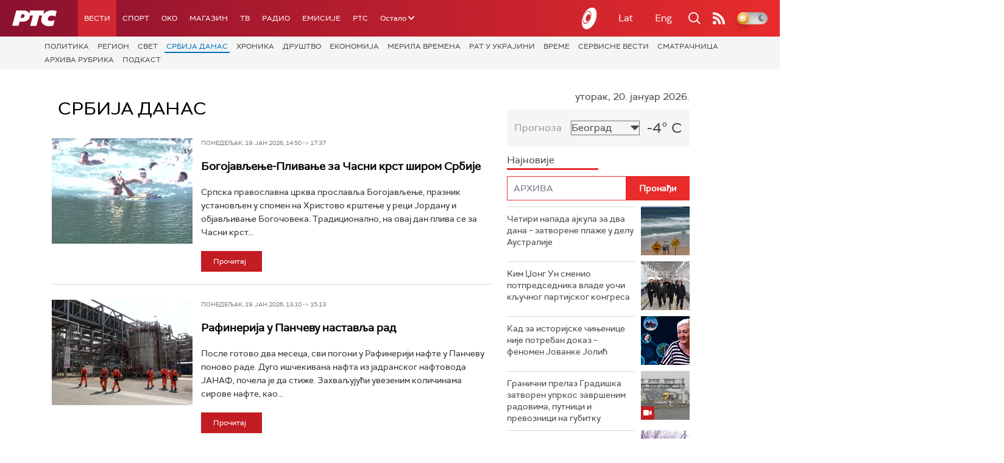

--- FILE ---
content_type: text/html;charset=UTF-8
request_url: https://admin.rts.rs/vesti/srbija-danas.html
body_size: 19437
content:




































<!DOCTYPE html>

<html xmlns="http://www.w3.org/1999/xhtml" xml:lang="sr" lang="sr" >
    
    <head>
        <meta charset="utf-8" />
        <meta name="viewport" content="width=device-width, initial-scale=1, minimum-scale=1, maximum-scale=1" /> 
        <meta name="robots" content="nofollow, noindex"/>
            <meta name="facebook-domain-verification" content="hui4xuinul37kpgfvccuiopl4tsgzd" />
        
        <title>Србија данас | РТС</title>

            <!-- Gemius AdOcean -->
            <script type="text/javascript" src="//rs.adocean.pl/files/js/ado.js"></script>
            <script type="text/javascript">
                /* (c)AdOcean 2003-2017 */
                if (typeof ado !== "object") {
                    ado = {};
                    ado.config = ado.preview = ado.placement = ado.master = ado.slave = function () {};
                }
                ado.config({mode: "old", xml: false, characterEncoding: true});
                ado.preview({enabled: true, emiter: "rs.adocean.pl", id: "WrI3gCReJvUOQoGs1cYCXGDNLReHYebXQ5l1IsHag6T.57"});
            </script>

        <link rel="shortcut icon" href="/assets/front/img/favicon/favicon.ico"/>
<!--

<link rel="apple-touch-icon" sizes="57x57" href="/apple-icon-57x57.png">
<link rel="apple-touch-icon" sizes="60x60" href="/apple-icon-60x60.png">
<link rel="apple-touch-icon" sizes="72x72" href="/apple-icon-72x72.png">
<link rel="apple-touch-icon" sizes="76x76" href="/apple-icon-76x76.png">
<link rel="apple-touch-icon" sizes="114x114" href="/apple-icon-114x114.png">
<link rel="apple-touch-icon" sizes="120x120" href="/apple-icon-120x120.png">
<link rel="apple-touch-icon" sizes="144x144" href="/apple-icon-144x144.png">
<link rel="apple-touch-icon" sizes="152x152" href="/apple-icon-152x152.png">
<link rel="apple-touch-icon" sizes="180x180" href="/apple-icon-180x180.png">
<link rel="icon" type="image/png" sizes="192x192"  href="/android-icon-192x192.png">
<link rel="icon" type="image/png" sizes="32x32" href="/favicon-32x32.png">
<link rel="icon" type="image/png" sizes="96x96" href="/favicon-96x96.png">
<link rel="icon" type="image/png" sizes="16x16" href="/favicon-16x16.png">
<link rel="manifest" href="/manifest.json">
<meta name="msapplication-TileColor" content="#ffffff">
<meta name="msapplication-TileImage" content="/ms-icon-144x144.png">
<meta name="theme-color" content="#ffffff">

-->
        <link href="https://fonts.googleapis.com/css2?family=Montserrat:wght@100;200;300;400;500;600;700;800;900&display=swap" rel="stylesheet">
        
<link href="/resources/fontawesome/css/all.min.css" rel="stylesheet"/>
<link href="/resources/bootstrap/css/bootstrap.min.css" rel="stylesheet"/>
<link rel="stylesheet" type="text/css" href="/assets/front/plugins/slick/slick.css"/>
<link rel="stylesheet" type="text/css" href="/assets/front/plugins/slick/slick-theme.css"/>
<link href="/assets/front/css/platform2024_v5.css" rel="stylesheet"/>
<link href="/assets/front/css/fragments2024_v2.css" rel="stylesheet"/>
<link href="/assets/front/css/responsive2025_v1.css" rel="stylesheet"/>
<link href="/assets/front/css/headerTeme.css" rel="stylesheet"/>
        



<script src="/resources/jQuery/jquery-3.5.1.min.js"></script>
<script type="text/javascript" src="/assets/front/js/its-global2025_v1.min.js"></script>
<script type="text/javascript" src="/assets/front/js/cyr2lat/cyrlatconverter.min.js"></script>
<script type="text/javascript" src="https://services.brid.tv/player/build/brid.min.js"></script>


    <!-- Global site tag (gtag.js) - Google Analytics -->
    <script async src="https://www.googletagmanager.com/gtag/js?id=G-FBJW6SRQ7H"></script>
    <script>
        window.dataLayer = window.dataLayer || [];
        function gtag() {
            dataLayer.push(arguments);
        }
        gtag('js', new Date());

        gtag('config', 'G-FBJW6SRQ7H');
    </script>

    <!-- Google Tag Manager -->
    <script>(function (w, d, s, l, i) {
            w[l] = w[l] || [];
            w[l].push({'gtm.start':
                        new Date().getTime(), event: 'gtm.js'});
            var f = d.getElementsByTagName(s)[0],
                    j = d.createElement(s), dl = l != 'dataLayer' ? '&l=' + l : '';
            j.async = true;
            j.src =
                    'https://www.googletagmanager.com/gtm.js?id=' + i + dl;
            f.parentNode.insertBefore(j, f);
        })(window, document, 'script', 'dataLayer', 'GTM-NZ5DNLN');</script>
    <!-- End Google Tag Manager -->


        

























    <meta name="copyright" content="admin.rts.rs"/>
<meta name="title" content="Србија данас"/>



    <link rel="canonical" href="https://www.admin.rts.rs/vesti/srbija-danas.html" />

<meta property="og:site_name" content="РТС"/>
<meta property="og:type" content="article"/>
<meta property="og:title" content="Србија данас"/>
<meta property="og:url" content="https://admin.rts.rs/vesti/srbija-danas.html"/>

    
        <meta property="og:image" content="https://admin.rts.rs/upload/"/>
    
    




    <meta name="twitter:card" content="summary"/>
<meta name="twitter:title" content="Србија данас"/>


    
        <meta property="twitter:image" content="https://admin.rts.rs/upload/"/>
    
    



        <link rel="alternate" type="application/rss+xml" title="РТС :: Србија данас" href="/vesti/srbija-danas/rss.html" />

        <!-- (C)2000-2024 Gemius SA - gemiusPrism  / rts.rs/Vesti -->
<script type="text/javascript">
var pp_gemius_identifier = 'AqWb6WNdQJSDwuab0Sg5i2aEPw2Z7PuPoZMug2wZfP..77';
// lines below shouldn't be edited
function gemius_pending(i) { window[i] = window[i] || function() {var x = window[i+'_pdata'] = window[i+'_pdata'] || []; x[x.length]=Array.prototype.slice.call(arguments, 0);};};
(function(cmds) { var c; while(c = cmds.pop()) gemius_pending(c)})(['gemius_cmd', 'gemius_hit', 'gemius_event', 'gemius_init', 'pp_gemius_hit', 'pp_gemius_event', 'pp_gemius_init']);
window.pp_gemius_cmd = window.pp_gemius_cmd || window.gemius_cmd;
(function(d,t) {try {var gt=d.createElement(t),s=d.getElementsByTagName(t)[0],l='http'+((location.protocol=='https:')?'s':''); gt.setAttribute('async','async');
gt.setAttribute('defer','defer'); gt.src=l+'://gars.hit.gemius.pl/xgemius.js'; s.parentNode.insertBefore(gt,s);} catch (e) {}})(document,'script');
</script>


<script type="text/javascript" src="//rs.adocean.pl/files/js/ado.js"></script>
<script type="text/javascript">
/* (c)AdOcean 2003-2023 */
        if(typeof ado!=="object"){ado={};ado.config=ado.preview=ado.placement=ado.master=ado.slave=function(){};}
        ado.config({mode: "old", xml: false, consent: true, characterEncoding: true});
        ado.preview({enabled: true});
</script>

<script type="text/javascript">
/* (c)AdOcean 2003-2023, MASTER: rts.rs.Rts.rs.Vesti.Srbija danas */
ado.master({id: 'INf1aDxdjadZszVE3dlsym19EHM2OkO.HfzAohFnfbL.37', server: 'rs.adocean.pl' });
</script>
        <script async id="ebx" src="//applets.ebxcdn.com/ebx.js"></script>
    </head>
    <body class="Србија данас theme-normal">
        
            <!-- Google Tag Manager (noscript) -->
            <noscript><iframe src="https://www.googletagmanager.com/ns.html?id=GTM-NZ5DNLN"
                              height="0" width="0" style="display:none;visibility:hidden"></iframe></noscript>
            <!-- End Google Tag Manager (noscript) -->
        

        <script async src="https://pagead2.googlesyndication.com/pagead/js/adsbygoogle.js?client=ca-pub-8174147618626437"
        crossorigin="anonymous"></script>


        <!-- BANNER BDL -->
        <div class="brandingBannerLeft" data-spy="affix">
            










    
        
            
<div id="adoceanrskkgmfusgce"></div>
<script type="text/javascript">
/* (c)AdOcean 2003-2023, rts.rs.Rts.rs.Vesti.Srbija danas.Brending levo  360x1080 */
ado.slave('adoceanrskkgmfusgce', {myMaster: 'INf1aDxdjadZszVE3dlsym19EHM2OkO.HfzAohFnfbL.37' });
</script>
        
        
    

            <!--<img src="/assets/front/0 ZA BRISANJE/BANNER 360grand1080levo.jpg" style="width: 100%; height: auto; display: block;" />-->
        </div>
        <!-- BANNER BDP -->
        <div class="brandingBannerRight" data-spy="affix">
            










    
        
            
<div id="adoceanrsnjpfcxisif"></div>
<script type="text/javascript">
/* (c)AdOcean 2003-2023, rts.rs.Rts.rs.Vesti.Srbija danas.Brending desno  360x1080 */
ado.slave('adoceanrsnjpfcxisif', {myMaster: 'INf1aDxdjadZszVE3dlsym19EHM2OkO.HfzAohFnfbL.37' });
</script>
        
        
    

            <!--<img src="/assets/front/0 ZA BRISANJE/BANNER 360grand1080desno.jpg" style="width: 100%; height: auto; display: block;" />-->
        </div>

        











<header>
    <div class="app-header">
        <div class="headerLeft">
            <div class="app-brand">
                
                    
                    
                        <div class="logo">
                            <a href="/" title="РТС">
                                <span class="sr-only">РТС</span>
                            </a>
                        </div>
                    
                  
            </div>
            <div class="app-nav">
                <nav>
                    






<div class="menu">
    <div class="primaryShortNav">
        



















 









    
        










<div id="side-nav">
    <ul>
        
            <li class=" depth1  onPath first">
                












    



    <a href="/vesti.html" class="nav-link    onPath ">
    
    
        Вести
        
    
    </a>

            </li>
        
            <li class=" depth1 ">
                












    



    <a href="/sport.html" class="nav-link    ">
    
    
        Спорт
        
    
    </a>

            </li>
        
            <li class=" depth1 ">
                












    



    <a href="/oko-magazin.html" class="nav-link    ">
    
    
        OKO
        
    
    </a>

            </li>
        
            <li class=" depth1 ">
                












    



    <a href="/magazin.html" class="nav-link    ">
    
    
        Магазин
        
    
    </a>

            </li>
        
            <li class=" depth1 ">
                












    



    <a href="/tv.html" class="nav-link    ">
    
    
        ТВ
        
    
    </a>

            </li>
        
            <li class=" depth1 ">
                












    



    <a href="/radio.html" class="nav-link    ">
    
    
        Радио
        
    
    </a>

            </li>
        
            <li class=" depth1 ">
                












    



    <a href="/emisije.html" class="nav-link    ">
    
    
        Емисије
        
    
    </a>

            </li>
        
            <li class=" depth1  last">
                












    



    <a href="/rts.html" class="nav-link    ">
    
    
        РТС
        
    
    </a>

            </li>
        
        <li class="depth1  app-dropdown-holder">
            <a class="app-dropdown nav-link"><span>Остало</span> <i class="fa fa-chevron-down"></i></a>
            <div class="menu-dropdown">
                <ul>
                    
                        <li class="">
                            <a href="/rts/muzicka-produkcija.html" class="">
                                Музичка продукција
                            </a>
                        </li>
                    
                        <li class="">
                            <a href="/rts/filmski-program.html" class="">
                                Филмски програм
                            </a>
                        </li>
                    
                        <li class="">
                            <a href="/rts/dijaspora.html" class="">
                                Дијаспора
                            </a>
                        </li>
                    
                        <li class="">
                            <a href="/rts/rts-predstavlja.html" class="">
                                РТС представља
                            </a>
                        </li>
                    
                        <li class="">
                            <a href="/eurosong2024.html" class="">
                                Евросонг 2025
                            </a>
                        </li>
                    
                        <li class="">
                            <a href="/rts/pgp.html" class="">
                                ПГП
                            </a>
                        </li>
                    
                        <li class="">
                            <a href="/rts/informator-o-radu.html" class="">
                                Информатор о раду Јавне медијске установе „Радио-телевизија Србије“
                            </a>
                        </li>
                    
                </ul>
            </div>
        </li>

    </ul>
</div>
    
     
    
    
    
    
    
    
    
    
    

    </div>
</div>
                </nav>
            </div>
        </div>
        <div class="hederRight">
            <a href="/page/tv/ci/live.html" class="live-tv" title="РТС планета">
                <span class="rts-planeta"></span>
            </a>
            <div class="app-lang">



<div class="language-bar">
    
    <a href="/" class="lang cyr CyrLatIgnore js-lang" >Ћир</a>
    <a href="/" class="lang lat CyrLatIgnore js-lang" >Lat</a>
    <a class="lang en CyrLatIgnore " href="/rts/program-sales.html">Eng</a>

</div>
</div>
            <div class="app-search">
                <a type="submit" class="js-nav-search nav-action searchTrigger" title="Претрага"><i class="fas fa-search"></i></a>
                <div id="search" class="nav-search">
                    









<form action="/pretraga.html" method="get" name="searchForm" id="searchForm" class="form searchForm">
    <fieldset class="searchFieldset header-search-btn">
        <input type="hidden" name="lang" value="sr" />
        <input id="searchText" class="app-input" name="searchText" type="text" value=""  placeholder="Search" onfocus="this.placeholder = ''" onblur="this.placeholder = 'Search'"/>
        <input type="submit" value="Пронађи" class="searchButton">
    </fieldset>
</form>


<script>
    $(document).ready(function () {
        $('#searchForm').submit(function () {
            if ($('#searchText').val().length <= 3) {
                $('#searchInputMessage').show();
                return false;
            } else {
                return true;
            }
        });
        $('#searchText').keydown(function () {
            if ($(this).val().length <= 1) {
                $('#searchInputMessage').hide();
            }
        });

    });
</script>
                </div>
            </div>
            <a href="/page/rss/ci.html" class="nav-action feed" title="RSS"><i class="fas fa-rss"></i></a>
                
            <a class="mobTrigger"><i class="fas fa-bars"></i></a>
            <input type="checkbox" id="darkModeToggle" />
           <label for="darkModeToggle" class="darkModeBtn">
                   <i class="fas fa-moon"></i>
                <i class="fas fa-sun"></i>
            </label>
        </div>
    </div>
</header>
<div class="mobNavigation">
    <div class="mobNavWrapper">
        <div class="social social-mob">
            <a class="rtsPlaneta" title="РТС планета" href="/page/tv/ci/live.html"><span class="fai fai-planeta"></span></a>
            <a class="facebook" target="_blank" href="http://www.facebook.com/RTS.Internetportal" title="Facebook"><i class="fab fa-facebook-f"></i></a>
            <a class="twitter" target="_blank" href="http://twitter.com/#!/RTS_Vesti" title="Twitter"><i class="fab fa-twitter"></i></a>
            <a class="youtube" target="_blank" href="https://www.youtube.com/channel/UCF6U1KDm7BLHWBBUwsZzKtQ" title="You Tube"><i class="fab fa-youtube"></i></a>
                



<div class="language-bar">
    
    <a href="/" class="lang cyr CyrLatIgnore js-lang" >Ћир</a>
    <a href="/" class="lang lat CyrLatIgnore js-lang" >Lat</a>
    <a class="lang en CyrLatIgnore " href="/rts/program-sales.html">Eng</a>

</div>

            <a href="/page/rss/ci.html" class="nav-action feed" title="RSS"><i class="fas fa-rss"></i></a>
        </div>
        <div class="navWrapper">
            


























 









    
     
    
    
    
    
    
    
    
    
        














<ul> 
    

        




    
    


<li class="  onPath  level1   ord1 d1">
    <div class="navHolder">
        












    



    <a href="/vesti.html" class="nav-link    onPath subL1">
    
    
        <span class=" ">
        
        Вести
        
        </span>
    
    
    </a>


        
            <div class="navL1"> 
            
            <ul>

            

        

        





<li class="   level1   ord1 d2">
    
        












    



    <a href="/vesti/politika.html" class="nav-link    ">
    
    
        Политика
        
    
    </a>


        
            </li>

            

        

        





<li class="   level1   ord3 d2">
    
        












    



    <a href="/vesti/region.html" class="nav-link    ">
    
    
        Регион
        
    
    </a>


        
            </li>

            

        

        





<li class="   level1   ord4 d2">
    
        












    



    <a href="/vesti/svet.html" class="nav-link    ">
    
    
        Свет
        
    
    </a>


        
            </li>

            

        

        





<li class="  onPath  level1   ord5 d2">
    
        












    



    <a href="/vesti/srbija-danas.html" class="nav-link    onPath ">
    
    
        Србија данас
        
    
    </a>


        
            </li>

            

        

        





<li class="   level1   ord6 d2">
    
        












    



    <a href="/vesti/hronika.html" class="nav-link    ">
    
    
        Хроника
        
    
    </a>


        
            </li>

            

        

        





<li class="   level1   ord7 d2">
    
        












    



    <a href="/vesti/drustvo.html" class="nav-link    ">
    
    
        Друштво
        
    
    </a>


        
            </li>

            

        

        





<li class="   level1   ord8 d2">
    
        












    



    <a href="/vesti/ekonomija.html" class="nav-link    ">
    
    
        Економија
        
    
    </a>


        
            </li>

            

        

        





<li class="   level1   ord9 d2">
    
        












    



    <a href="/vesti/merila-vremena.html" class="nav-link    ">
    
    
        Мерила времена
        
    
    </a>


        
            </li>

            

        

        





<li class="   level1   ord10 d2">
    
        












    



    <a href="/vesti/ratu-u-ukrajini.html" class="nav-link    ">
    
    
        Рат у Украјини
        
    
    </a>


        
            </li>

            

        

        





<li class="   level1   ord11 d2">
    
        












    



    <a href="/vesti/vreme.html" class="nav-link    ">
    
    
        Време
        
    
    </a>


        
            </li>

            

        

        





<li class="   level1   ord12 d2">
    
        












    



    <a href="/vesti/servisne-informacije.html" class="nav-link    ">
    
    
        Сервисне вести
        
    
    </a>


        
            </li>

            

        

        





<li class="   level1   ord14 d2">
    
        












    



    <a href="/vesti/smatracnica.html" class="nav-link    ">
    
    
        Сматрачница
        
    
    </a>


        
            </li>

            

        

        





<li class="   level1   ord37 d2">
    
        












    



    <a href="/vesti/arhiva-rubrika.html" class="nav-link    ">
    
    
        Архива рубрика
        
    
    </a>


        
            </li>

            

        

        





<li class="   level1  last  ord38 d2">
    
        












    



    <a href="/vesti/podkast.html" class="nav-link    ">
    
    
        Подкаст
        
    
    </a>


        
            </li>

            

        

         
        </ul>
    </div>
</div>
</li>





    
    


<li class="   level1   ord3 d1">
    <div class="navHolder">
        












    



    <a href="/sport.html" class="nav-link    subL1">
    
    
        <span class=" ">
        
        Спорт
        
        </span>
    
    
    </a>


        
            <div class="navL1"> 
            
            <ul>

            

        

        





<li class="   level1   ord3 d2">
    
        












    



    <a href="/sport/fudbal.html" class="nav-link    ">
    
    
        Фудбал
        
    
    </a>


        
            </li>

            

        

        





<li class="   level1   ord4 d2">
    
        












    



    <a href="/sport/kosarka.html" class="nav-link    ">
    
    
        Кошарка
        
    
    </a>


        
            </li>

            

        

        





<li class="   level1   ord6 d2">
    
        












    



    <a href="/sport/tenis.html" class="nav-link    ">
    
    
        Тенис
        
    
    </a>


        
            </li>

            

        

        





<li class="   level1   ord8 d2">
    
        












    



    <a href="/sport/odbojka.html" class="nav-link    ">
    
    
        Одбојка
        
    
    </a>


        
            </li>

            

        

        





<li class="   level1   ord9 d2">
    
        












    



    <a href="/sport/rukomet.html" class="nav-link    ">
    
    
        Рукомет
        
    
    </a>


        
            </li>

            

        

        





<li class="   level1   ord10 d2">
    
        












    



    <a href="/sport/vaterpolo.html" class="nav-link    ">
    
    
        Ватерполо
        
    
    </a>


        
            </li>

            

        

        





<li class="   level1   ord11 d2">
    
        












    



    <a href="/sport/atletika.html" class="nav-link    ">
    
    
        Атлетика
        
    
    </a>


        
            </li>

            

        

        





<li class="   level1   ord12 d2">
    
        












    



    <a href="/sport/auto-moto.html" class="nav-link    ">
    
    
        Ауто-мото
        
    
    </a>


        
            </li>

            

        

        





<li class="   level1   ord13 d2">
    
        












    



    <a href="/sport/ostali-sportovi.html" class="nav-link    ">
    
    
        Остали спортови
        
    
    </a>


        
            </li>

            

        

        





<li class="   level1   ord14 d2">
    
        












    



    <a href="/sport/memorijal-rts.html" class="nav-link    ">
    
    
        Меморијал РТС
        
    
    </a>


        
            </li>

            

        

        





<li class="   level1   ord16 d2">
    
        












    



    <a href="/sport/Eurovision_sport.html" class="nav-link    ">
    
    
        Eurovision sport
        
    
    </a>


        
            </li>

            

        

        





<li class="   level1  last  ord17 d2">
    
        












    



    <a href="/sport/arhiva-rubrika.html" class="nav-link    ">
    
    
        Архива рубрика
        
    
    </a>


        
            </li>

            

        

         
        </ul>
    </div>
</div>
</li>






<li class="   level1   ord6 d1">
    
        












    



    <a href="/oko-magazin.html" class="nav-link    ">
    
    
        <span class=" ">
        
        OKO
        
        </span>
    
    
    </a>


        
            </li>

            

        

        




    
    


<li class="   level1   ord7 d1">
    <div class="navHolder">
        












    



    <a href="/magazin.html" class="nav-link    subL1">
    
    
        <span class=" ">
        
        Магазин
        
        </span>
    
    
    </a>


        
            <div class="navL1"> 
            
            <ul>

            

        

        





<li class="   level1   ord1 d2">
    
        












    



    <a href="/magazin/zivot.html" class="nav-link    ">
    
    
        Живот
        
    
    </a>


        
            </li>

            

        

        





<li class="   level1   ord2 d2">
    
        












    



    <a href="/magazin/Zanimljivosti.html" class="nav-link    ">
    
    
        Занимљивости
        
    
    </a>


        
            </li>

            

        

        





<li class="   level1   ord3 d2">
    
        












    



    <a href="/magazin/muzika.html" class="nav-link    ">
    
    
        Музика
        
    
    </a>


        
            </li>

            

        

        





<li class="   level1   ord4 d2">
    
        












    



    <a href="/magazin/tehnologija.html" class="nav-link    ">
    
    
        Технологијa
        
    
    </a>


        
            </li>

            

        

        





<li class="   level1   ord5 d2">
    
        












    



    <a href="/magazin/putujemo.html" class="nav-link    ">
    
    
        Путујемо
        
    
    </a>


        
            </li>

            

        

        





<li class="   level1   ord6 d2">
    
        












    



    <a href="/magazin/svet-poznatih.html" class="nav-link    ">
    
    
        Свет познатих
        
    
    </a>


        
            </li>

            

        

        





<li class="   level1   ord7 d2">
    
        












    



    <a href="/magazin/Zdravlje.html" class="nav-link    ">
    
    
        Здравље
        
    
    </a>


        
            </li>

            

        

        





<li class="   level1   ord8 d2">
    
        












    



    <a href="/magazin/film-i-tv.html" class="nav-link    ">
    
    
        Филм и ТВ
        
    
    </a>


        
            </li>

            

        

        





<li class="   level1   ord9 d2">
    
        












    



    <a href="/magazin/nauka.html" class="nav-link    ">
    
    
        Наука
        
    
    </a>


        
            </li>

            

        

        





<li class="   level1   ord11 d2">
    
        












    



    <a href="/magazin/priroda.html" class="nav-link    ">
    
    
        Природа
        
    
    </a>


        
            </li>

            

        

        





<li class="   level1   ord13 d2">
    
        












    



    <a href="/magazin/digitalni-preduzetnik.html" class="nav-link    ">
    
    
        Дигитални предузетник
        
    
    </a>


        
            </li>

            

        

        





<li class="   level1   ord14 d2">
    
        












    



    <a href="/magazin/kultura.html" class="nav-link    ">
    
    
        Културно
        
    
    </a>


        
            </li>

            

        

        





<li class="   level1   ord21 d2">
    
        












    



    <a href="/magazin/arhiva-rubrika.html" class="nav-link    ">
    
    
        Архива рубрика
        
    
    </a>


        
            </li>

            

        

        





<li class="   level1   ord25 d2">
    
        












    



    <a href="/magazin/Zamalevelikeheroje.html" class="nav-link    ">
    
    
        За мале велике хероје
        
    
    </a>


        
            </li>

            

        

        





<li class="   level1  last  ord26 d2">
    
        












    



    <a href="/magazin/naizgled-zdrav.html" class="nav-link    ">
    
    
        Наизглед здрав
        
    
    </a>


        
            </li>

            

        

         
        </ul>
    </div>
</div>
</li>





    
    


<li class="   level1   ord8 d1">
    <div class="navHolder">
        












    



    <a href="/tv.html" class="nav-link    subL1">
    
    
        <span class=" ">
        
        ТВ
        
        </span>
    
    
    </a>


        
            <div class="navL1"> 
            
            <ul>

            

        

        





<li class="   level1   ord1 d2">
    
        












    



    <a href="/tv/rts1.html" class="nav-link    ">
    
    
        РТС 1
        
    
    </a>


        
            </li>

            

        

        





<li class="   level1   ord2 d2">
    
        












    



    <a href="/tv/rts2.html" class="nav-link    ">
    
    
        РТС 2
        
    
    </a>


        
            </li>

            

        

        





<li class="   level1   ord3 d2">
    
        












    



    <a href="/tv/rts-digital.html" class="nav-link    ">
    
    
        РТС 3
        
    
    </a>


        
            </li>

            

        

        





<li class="   level1   ord4 d2">
    
        












    



    <a href="/tv/rts-sat.html" class="nav-link    ">
    
    
        РТС Свет
        
    
    </a>


        
            </li>

            

        

        





<li class="   level1   ord5 d2">
    
        












    



    <a href="/tv/rts-nauka.html" class="nav-link    ">
    
    
        РТС Наука
        
    
    </a>


        
            </li>

            

        

        





<li class="   level1   ord6 d2">
    
        












    



    <a href="/tv/rts-drama.html" class="nav-link    ">
    
    
        РТС Драма
        
    
    </a>


        
            </li>

            

        

        





<li class="   level1   ord7 d2">
    
        












    



    <a href="/tv/rts-zivot.html" class="nav-link    ">
    
    
        РТС Живот
        
    
    </a>


        
            </li>

            

        

        





<li class="   level1   ord8 d2">
    
        












    



    <a href="/tv/rts-klasika.html" class="nav-link    ">
    
    
        РТС Класика
        
    
    </a>


        
            </li>

            

        

        





<li class="   level1   ord9 d2">
    
        












    



    <a href="/tv/rts-kolo.html" class="nav-link    ">
    
    
        РТС Коло
        
    
    </a>


        
            </li>

            

        

        





<li class="   level1   ord10 d2">
    
        












    



    <a href="/tv/rts-trezor.html" class="nav-link    ">
    
    
        РТС Трезор
        
    
    </a>


        
            </li>

            

        

        





<li class="   level1   ord11 d2">
    
        












    



    <a href="/tv/rts-muzika.html" class="nav-link    ">
    
    
        РТС Музика
        
    
    </a>


        
            </li>

            

        

        





<li class="   level1   ord12 d2">
    
        












    



    <a href="/tv/rts-poletarac.html" class="nav-link    ">
    
    
        РТС Полетарац
        
    
    </a>


        
            </li>

            

        

        





<li class="   level1   ord53 d2">
    
        












    



    <a href="/tv/rts-predstavlja.html" class="nav-link    ">
    
    
        РТС представља
        
    
    </a>


        
            </li>

            

        

        





<li class="   level1  last  ord55 d2">
    
        












    



    <a href="/tv/live.html" class="nav-link    ">
    
    
        ТВ уживо
        
    
    </a>


        
            </li>

            

        

         
        </ul>
    </div>
</div>
</li>





    
    


<li class="   level1   ord9 d1">
    <div class="navHolder">
        












    



    <a href="/radio.html" class="nav-link    subL1">
    
    
        <span class=" ">
        
        Радио
        
        </span>
    
    
    </a>


        
            <div class="navL1"> 
            
            <ul>

            

        

        





<li class="   level1   ord1 d2">
    
        












    



    <a href="/radio/radio-beograd-1.html" class="nav-link    ">
    
    
        Радио Београд 1
        
    
    </a>


        
            </li>

            

        

        





<li class="   level1   ord2 d2">
    
        












    



    <a href="/radio/radio-beograd-2.html" class="nav-link    ">
    
    
        Радио Београд 2
        
    
    </a>


        
            </li>

            

        

        





<li class="   level1   ord3 d2">
    
        












    



    <a href="/radio/radio-beograd-3.html" class="nav-link    ">
    
    
        Радио Београд 3
        
    
    </a>


        
            </li>

            

        

        





<li class="   level1   ord4 d2">
    
        












    



    <a href="/radio/beograd-202.html" class="nav-link    ">
    
    
        Београд 202
        
    
    </a>


        
            </li>

            

        

        





<li class="   level1   ord6 d2">
    
        












    



    <a href="/radio/radio-pletenica.html" class="nav-link    ">
    
    
        Радио Плетеница
        
    
    </a>


        
            </li>

            

        

        





<li class="   level1   ord7 d2">
    
        












    



    <a href="/radio/radio-rokenroler.html" class="nav-link    ">
    
    
        Радио Рокенролер
        
    
    </a>


        
            </li>

            

        

        





<li class="   level1   ord8 d2">
    
        












    



    <a href="/radio/radio-dzuboks.html" class="nav-link    ">
    
    
        Радио Џубокс
        
    
    </a>


        
            </li>

            

        

        





<li class="   level1   ord9 d2">
    
        












    



    <a href="/radio/radio-vrteska.html" class="nav-link    ">
    
    
        Радио Вртешка
        
    
    </a>


        
            </li>

            

        

        





<li class="   level1   ord10 d2">
    
        












    



    <a href="/radio/radio-dzezer.html" class="nav-link    ">
    
    
        Радио Џезер
        
    
    </a>


        
            </li>

            

        

        





<li class="   level1   ord11 d2">
    
        












    



    <a href="/radio/arhiv.html" class="nav-link    ">
    
    
        Архив
        
    
    </a>


        
            </li>

            

        

        





<li class="   level1   ord12 d2">
    
        












    



    <a href="/radio/kontakt.html" class="nav-link    ">
    
    
        Контакт
        
    
    </a>


        
            </li>

            

        

        





<li class="   level1   ord13 d2">
    
        












    



    <a href="/radio/frekvencije.html" class="nav-link    ">
    
    
        Фреквенције
        
    
    </a>


        
            </li>

            

        

        





<li class="   level1  last  ord14 d2">
    
        












    



    <a href="/radio/live.html" class="nav-link    ">
    
    
        Радио уживо
        
    
    </a>


        
            </li>

            

        

         
        </ul>
    </div>
</div>
</li>






<li class="   level1   ord15 d1">
    
        












    



    <a href="/emisije.html" class="nav-link    ">
    
    
        <span class=" ">
        
        Емисије
        
        </span>
    
    
    </a>


        
            </li>

            

        

        




    
    


<li class="   level1  last  ord18 d1">
    <div class="navHolder">
        












    



    <a href="/rts.html" class="nav-link    subL1">
    
    
        <span class=" ">
        
        РТС
        
        </span>
    
    
    </a>


        
            <div class="navL1"> 
            
            <ul>

            

        

        





<li class="   level1   ord1 d2">
    
        












    



    <a href="/rts/javni-servis.html" class="nav-link    ">
    
    
        О Jавном сервису
        
    
    </a>


        
            </li>

            

        

        





<li class="   level1   ord2 d2">
    
        












    



    <a href="/rts/informator-o-radu.html" class="nav-link    ">
    
    
        Информатор о раду Јавне медијске установе „Радио-телевизија Србије“
        
    
    </a>


        
            </li>

            

        

        





<li class="   level1   ord3 d2">
    
        












    



    <a href="/rts/akcije.html" class="nav-link    ">
    
    
        Акције
        
    
    </a>


        
            </li>

            

        

        





<li class="   level1   ord4 d2">
    
        












    



    <a href="/rts/pgp.html" class="nav-link    ">
    
    
        ПГП
        
    
    </a>


        
            </li>

            

        

        





<li class="   level1   ord5 d2">
    
        












    



    <a href="/rts/galerija-rts.html" class="nav-link    ">
    
    
        Галерија РТС
        
    
    </a>


        
            </li>

            

        

        





<li class="   level1   ord6 d2">
    
        












    



    <a href="/rts/izdavastvo.html" class="nav-link    ">
    
    
        Издаваштво
        
    
    </a>


        
            </li>

            

        

        





<li class="   level1   ord7 d2">
    
        












    



    <a href="/rts/istrazivanje-cipa.html" class="nav-link    ">
    
    
        Истраживање
        
    
    </a>


        
            </li>

            

        

        





<li class="   level1   ord8 d2">
    
        












    



    <a href="/rts/rts-klub.html" class="nav-link    ">
    
    
        РТС клуб
        
    
    </a>


        
            </li>

            

        

        





<li class="   level1   ord9 d2">
    
        












    



    <a href="/rts/programski-arhiv.html" class="nav-link    ">
    
    
        Програмски архив
        
    
    </a>


        
            </li>

            

        

        





<li class="   level1   ord10 d2">
    
        












    



    <a href="/rts/rts-predstavlja.html" class="nav-link    ">
    
    
        РТС представља
        
    
    </a>


        
            </li>

            

        

        





<li class="   level1   ord11 d2">
    
        












    



    <a href="/rts/marketing.html" class="nav-link    ">
    
    
        Маркетинг
        
    
    </a>


        
            </li>

            

        

        





<li class="   level1   ord12 d2">
    
        












    



    <a href="/rts/dijaspora.html" class="nav-link    ">
    
    
        Дијаспора
        
    
    </a>


        
            </li>

            

        

        





<li class="   level1   ord14 d2">
    
        












    



    <a href="/rts/digitalizacija.html" class="nav-link    ">
    
    
        Дигитална ТВ
        
    
    </a>


        
            </li>

            

        

        





<li class="   level1   ord15 d2">
    
        












    



    <a href="/rts/posao.html" class="nav-link    ">
    
    
        Посао
        
    
    </a>


        
            </li>

            

        

        





<li class="   level1   ord16 d2">
    
        












    



    <a href="/rts/javne-nabavke.html" class="nav-link    ">
    
    
        Јавне набавке
        
    
    </a>


        
            </li>

            

        

        





<li class="   level1   ord17 d2">
    
        












    



    <a href="/rts/pola-veka-rts.html" class="nav-link    ">
    
    
        Јубилеји РТС-а
        
    
    </a>


        
            </li>

            

        

        





<li class="   level1   ord18 d2">
    
        












    



    <a href="/rts/internet-portal.html" class="nav-link    ">
    
    
        Интернет портал
        
    
    </a>


        
            </li>

            

        

        





<li class="   level1   ord19 d2">
    
        












    



    <a href="/rts/biblioteka.html" class="nav-link    ">
    
    
        Библиотека
        
    
    </a>


        
            </li>

            

        

        





<li class="   level1   ord20 d2">
    
        












    



    <a href="/rts/konkursi.html" class="nav-link    ">
    
    
        Конкурси
        
    
    </a>


        
            </li>

            

        

        





<li class="   level1   ord21 d2">
    
        












    



    <a href="/rts/pesma-evrovizije.html" class="nav-link    ">
    
    
        Песма Евровизије
        
    
    </a>


        
            </li>

            

        

        





<li class="   level1  last  ord22 d2">
    
        












    



    <a href="/rts/program-sales.html" class="nav-link    ">
    
    
        Program sales
        
    
    </a>


        
            </li>

            

        
        </ul>
    </div>
</div>
</li>
</ul>
    
    


        </div>
    </div>
</div>

<script>
    var langRaw;
    var langReworked;
    $(document).ready(function () {
        $("code").addClass("CyrLatIgnore");
        $('.js-lang').hide();

        langRaw = location.pathname.slice(0, 4);
//            console.log(langRaw);
        if (langRaw == '/en/' || langRaw == '/en.') {
            $('.js-lang').removeClass("active");
            $('.en').addClass("active");
            langReworked = "en";
        } else if (langRaw == '/lat/' || langRaw == '/lat') {
            $('.js-lang').removeClass("active");
            $('.lat').addClass("active");
            $('.js-converter-cyr').hide();
            $('a').each(function () {
//                    console.log($(this).attr('href'));
                if (!$(this).hasClass('js-lang') && typeof $(this).attr('href') != 'undefined'
                        && $(this).attr('href').indexOf('downloadFile') != 1
                        && $(this).attr('href').indexOf('http') == -1
                        && !$(this).hasClass('fancybox')
                        && $(this).attr('href').indexOf('/upload/media/') == -1
                        && $(this).attr('href').split('.').pop() != 'pdf') {
                    if ($(this).attr('href').indexOf('/page/') == -1) {
                        $(this).attr("href", "/lat" + $(this).attr("href"));
                    } else {
                        $(this).attr("href", $(this).attr("href").replace('/ci/', /sr/));
                    }
                }
            });
            langReworked = 'lat';
            CyrLat.C2L();
            $('.cyr').show();
        } else {
            $('.js-lang').removeClass("active");
            $('.cyr').addClass("active");
            $('.js-converter-lat').hide();
            langReworked = 'cyr';
            $('.lat').show();
        }

        $("#websiteTitle").html($("#translatedTitle").html());
        $('body').css('visibility', 'visible');
        $(".js-linkovi-body a").each(function () {
            if ($(this).html().indexOf("http") >= 0) {
                $(this).addClass("CyrLatIgnore");
            }
        });
        $("#strukture-body a").each(function () {
            if ($(this).html().indexOf("http") >= 0) {
                $(this).addClass("CyrLatIgnore");
            }
        });
        $(".js-navi").click(function () {
            $(".js-navi-modal").addClass('show');
            $("body").addClass('modal-open');
        });
    }
    );
    var CyrLat = new CyrLatConverter('body').init();
    //click to change to CYR function
    $('.cyr').click(function (event) {
        event.preventDefault();
        console.log(window.location.pathname);
        if (window.location.pathname == '/lat.html' || window.location.pathname == '/lat/') {
            window.location.href = window.location.origin;
        } else {
            window.location.href = window.location.pathname.slice(4);
        }
    });
    //click to change to LAT function
    $('.lat').click(function (event) {
        event.preventDefault();
        var prevLang = location.pathname.slice(0, 4);
        $('.js-converter-cyr').hide();
        $('.js-converter-lat').show();
        if (prevLang == '/en/' || prevLang == '/en.') {
            location.href = '/lat.html';
        } else if ((prevLang == '/lat/' || prevLang == '/lat.')) {

        } else {
            $('.js-lang').removeClass("active");
            $('.lat').addClass("active");
            if (location.pathname == '/') {
                history.pushState({}, '', '/lat.html');
            } else {
                history.pushState({}, '', '/lat' + location.pathname);
            }
            CyrLat.C2L();
        }
        $('.lat').hide();
        $('.cyr').show();
        $('a').each(function () {
            if (!$(this).hasClass('js-lang') && typeof $(this).attr('href') != 'undefined'
                    && $(this).attr('href').indexOf('downloadFile') != 1
                    && !$(this).hasClass('fancybox')
                    && $(this).attr('href').indexOf('http') == -1
                    && $(this).attr('href').indexOf('/upload/media/') == -1
                    && $(this).attr('href').split('.').pop() != 'pdf') {
                if ($(this).attr('href').indexOf('/page/') == -1) {
                    $(this).attr("href", "/lat" + $(this).attr("href"));
                } else {
                    $(this).attr("href", $(this).attr("href").replace('/ci/', /sr/));
                }
            }
        });
    });
    $(".app-dropdown-holder").click(function (e) {
        $(this).toggleClass('active');
        e.stopPropagation();
    });
    $('body').click(function (e) {
        if (!$(e.target).closest('.menu-dropdown').length) {
            $(".app-dropdown-holder").removeClass('active');
        }
    });
    
    //Dark-mode toggle
    document.addEventListener("DOMContentLoaded", function () {
        const checkbox = document.getElementById("darkModeToggle");
        const darkMode = localStorage.getItem("darkMode");

        if (darkMode === "enabled") {
            document.body.classList.add("dark-mode");
            checkbox.checked = true;
            console.log("Dark mode enabled on load.");
        }
        checkbox.addEventListener("change", function () {
            if (checkbox.checked) {
                document.body.classList.add("dark-mode");
                localStorage.setItem("darkMode", "enabled");
            } else {
                document.body.classList.remove("dark-mode");
                localStorage.setItem("darkMode", "disabled");
            }
        });

    });
</script>


<!--<div id="saglasnost-container">
    <div id="saglasnost-prihvatanje">
        <p>We use cookies and google analytics tool to optimize the delivery of digital advertising to you. If you decline personalization of ads you will still see digital advertisements, but they will not be as relevant to you. We never collect sensitive information, and do not sell any of the data we collect. Under the GDPR regulations browser cookies are now considered sudo-anonymized personal data and since we use cookies to deliver relevant advertisements to you we would like to get your permission to do so.</p>
        <button>Accept</button>
    </div>

    <div id="saglasnost-iskljucivanje">
        <p>I don't want my data to be used anymore for analytic purposes.</p>
        <button>Decline</button>
    </div>
</div>


<script>
    $(document).ready(function () {
        var saglasnost = 'false';
        //get consent cookie
        var value = "; " + document.cookie;
        var parts = value.split("; " + "saglasnost" + "=");
        if (parts.length == 2) {
            saglasnost = parts.pop().split(";").shift();
        }
        $('#saglasnost-container').animate({'bottom': '0'}, 2000);
        if (saglasnost === 'true') {
             $('#saglasnost-iskljucivanje').addClass('visible');
            runGA();
            
        } else {
            $('#saglasnost-prihvatanje').addClass('visible');
        }

        //Turn off consent toolbar after 1 min
        setTimeout(function () {
            $('#saglasnost-container').animate({'bottom': '-300px'}, 2000);
        }, 60000);


        $('#saglasnost-iskljucivanje button').on('click', function () {
            document.cookie = 'saglasnost=false;';
            saglasnost='false';
            $('#saglasnost-container').animate({'bottom': '-300px'}, 2000);
        });

        $('#saglasnost-prihvatanje button').on('click', function () {
            document.cookie = 'saglasnost=true;';
            saglasnost='true';
            runGA();
            $('#saglasnost-container').animate({'bottom': '-300px'}, 2000);
        });
    });
</script>-->
        <div class="rts">
            <div class="containerWrap clearfix">
                <div class="topSubnav">
                    <div class="container">
                        





<div class="sideBarNav">
    



















 









    
     
    
    
    
    
    
    
    
    
    
        















<nav ui-nav class="navi clear-fix">
    <ul class="nav ng-score" id="nav">
        

            
                
            

            

    
        
    
    

        
        <li class="">
        
        



























<a href="/vesti/politika.html" class="inactive    link ">
    
    
        
        

        
            

            
                
                
                Политика
                
                
            
        
        
            
            

            
        
    </a>

    
                <span class="float-right">
                
                <span class="closeNav"></span>
                <span class="openNav"></span>
                </span>
    



        

        

        
            
                
            </li>
        
    

    



            
                
            

            

    
        
    
    

        
        <li class="">
        
        



























<a href="/vesti/region.html" class="inactive    link ">
    
    
        
        

        
            

            
                
                
                Регион
                
                
            
        
        
            
            

            
        
    </a>

    
                <span class="float-right">
                
                <span class="closeNav"></span>
                <span class="openNav"></span>
                </span>
    



        

        

        
            
                
            </li>
        
    

    



            
                
            

            

    
        
    
    

        
        <li class="">
        
        



























<a href="/vesti/svet.html" class="inactive    link ">
    
    
        
        

        
            

            
                
                
                Свет
                
                
            
        
        
            
            

            
        
    </a>

    
                <span class="float-right">
                
                <span class="closeNav"></span>
                <span class="openNav"></span>
                </span>
    



        

        

        
            
                
            </li>
        
    

    



            
                
            

            

    
        
    
    

        
        <li class="">
        
        

























    



<a href="/vesti/srbija-danas.html" class="active   onPath  link ">
    
    
        
        

        
            

            
                
                
                Србија данас
                
                
            
        
        
            
            

            
        
    </a>

    
                <span class="float-right">
                
                <span class="closeNav"></span>
                <span class="openNav"></span>
                </span>
    



        

        

        
            
                
            </li>
        
    

    



            
                
            

            

    
        
    
    

        
        <li class="">
        
        



























<a href="/vesti/hronika.html" class="inactive    link ">
    
    
        
        

        
            

            
                
                
                Хроника
                
                
            
        
        
            
            

            
        
    </a>

    
                <span class="float-right">
                
                <span class="closeNav"></span>
                <span class="openNav"></span>
                </span>
    



        

        

        
            
                
            </li>
        
    

    



            
                
            

            

    
        
    
    

        
        <li class="">
        
        



























<a href="/vesti/drustvo.html" class="inactive    link ">
    
    
        
        

        
            

            
                
                
                Друштво
                
                
            
        
        
            
            

            
        
    </a>

    
                <span class="float-right">
                
                <span class="closeNav"></span>
                <span class="openNav"></span>
                </span>
    



        

        

        
            
                
            </li>
        
    

    



            
                
            

            

    
        
    
    

        
        <li class="">
        
        



























<a href="/vesti/ekonomija.html" class="inactive    link ">
    
    
        
        

        
            

            
                
                
                Економија
                
                
            
        
        
            
            

            
        
    </a>

    
                <span class="float-right">
                
                <span class="closeNav"></span>
                <span class="openNav"></span>
                </span>
    



        

        

        
            
                
            </li>
        
    

    



            
                
            

            

    
        
    
    

        
        <li class="">
        
        



























<a href="/vesti/merila-vremena.html" class="inactive    link ">
    
    
        
        

        
            

            
                
                
                Мерила времена
                
                
            
        
        
            
            

            
        
    </a>

    
                <span class="float-right">
                
                <span class="closeNav"></span>
                <span class="openNav"></span>
                </span>
    



        

        

        
            
                
            </li>
        
    

    



            
                
            

            

    
        
    
    

        
        <li class="">
        
        



























<a href="/vesti/ratu-u-ukrajini.html" class="inactive    link ">
    
    
        
        

        
            

            
                
                
                Рат у Украјини
                
                
            
        
        
            
            

            
        
    </a>

    
                <span class="float-right">
                
                <span class="closeNav"></span>
                <span class="openNav"></span>
                </span>
    



        

        

        
            
                
            </li>
        
    

    



            
                
            

            

    
        
    
    

        
        <li class="">
        
        



























<a href="/vesti/vreme.html" class="inactive    link ">
    
    
        
        

        
            

            
                
                
                Време
                
                
            
        
        
            
            

            
        
    </a>

    
                <span class="float-right">
                
                <span class="closeNav"></span>
                <span class="openNav"></span>
                </span>
    



        

        

        
            
                
            </li>
        
    

    



            
                
            

            

    
        
    
    

        
        <li class="">
        
        



























<a href="/vesti/servisne-informacije.html" class="inactive    link ">
    
    
        
        

        
            

            
                
                
                Сервисне вести
                
                
            
        
        
            
            

            
        
    </a>

    
                <span class="float-right">
                
                <span class="closeNav"></span>
                <span class="openNav"></span>
                </span>
    



        

        

        
            
                
            </li>
        
    

    



            
                
            

            

    
        
    
    

        
        <li class="">
        
        



























<a href="/vesti/smatracnica.html" class="inactive    link ">
    
    
        
        

        
            

            
                
                
                Сматрачница
                
                
            
        
        
            
            

            
        
    </a>

    
                <span class="float-right">
                
                <span class="closeNav"></span>
                <span class="openNav"></span>
                </span>
    



        

        

        
            
                
            </li>
        
    

    



            
                
            

            

    
        
    
    

        
        <li class="">
        
        



























<a href="/vesti/arhiva-rubrika.html" class="inactive    link ">
    
    
        
        

        
            

            
                
                
                Архива рубрика
                
                
            
        
        
            
            

            
        
    </a>

    
                <span class="float-right">
                
                <span class="closeNav"></span>
                <span class="openNav"></span>
                </span>
    



        

        

        
            
                
            </li>
        
    

    



            

            

    
        
    
    

        
        <li class="">
        
        



























<a href="/vesti/podkast.html" class="inactive    link ">
    
    
        
        

        
            

            
                
                
                Подкаст
                
                
            
        
        
            
            

            
        
    </a>

    
                <span class="float-right">
                
                <span class="closeNav"></span>
                <span class="openNav"></span>
                </span>
    



        

        

        
            
                
            </li>
        
    

    


</ul>
</nav>
    

</div>

                    </div>
                </div>
                
        <div class="subNavContent">
            <div class="container">
                
                    <div class="navigationContent clearfix">
                        





<div class="sideBarNav">
    



















 









</div>

                    </div>
                
                
            </div>
        </div>
                <div id="container">
                    <div class="container">
                        <div class="left-sidebar">
                            
                        </div>
                        <div id="content" class="app-main">
                            <!-- BANNER H1 -->
        <div class="banner-G">
            










    
        
            <div id="adoceanrsoncgdjkjho"></div>
<script type="text/javascript">
/* (c)AdOcean 2003-2023, rts.rs.Rts.rs.Vesti.Srbija danas.H1  728x90 */
ado.slave('adoceanrsoncgdjkjho', {myMaster: 'INf1aDxdjadZszVE3dlsym19EHM2OkO.HfzAohFnfbL.37' });
</script>
        
        
    

            <!--<img src="/assets/front/0 ZA BRISANJE/BANNER 940x90px-NG-program.gif" style="width: 100%; height: auto; display: block;" />-->
        </div>
        <div id="storyBrowser">
            <div class="sectionTitle">
                <h1><span>Србија данас</span></h1>
            </div>   
            














    





    
    
        
            <div class="element  first">
                









    
        
        
        
        
        
        
        
        
        
        
        
        
        
        
        
        
        
        
        
        
        
        
        
        
        
        
        
        
        
            <div class="storyImage regularView">
                <a href="/vesti/srbija-danas/5869813/bogojavljenje-plivanje-za-casni-krst-sirom-srbije.html" class="largeThumb" title="Богојављење-Пливање за Часни крст широм Србије">
                    <div class="iconHolder">
                        
                        
                        
                        
                        </div>
                    
                        
                            














<img src="/upload//media/2026/0/19/16/32/92/4888712/thumbs/11355837/Sekvenca_sve_00_00_21_16_Still397.jpg"
     style="" class="img-responsive img-fluid"
     alt="Богојављење-Пливање за Часни крст широм Србије" title="Богојављење-Пливање за Часни крст широм Србије"/>
                        
                        
                    
                    
                </a>
            </div>
            <div class="storyImage mobileView">
                <a href="/vesti/srbija-danas/5869813/bogojavljenje-plivanje-za-casni-krst-sirom-srbije.html" class="smallThumb" title="Богојављење-Пливање за Часни крст широм Србије">
                    <div class="iconHolder">
                        
                        
                        
                        
                        </div>
                    
                        
                            














<img src="/upload//media/2026/0/19/16/32/92/4888712/thumbs/11355832/Sekvenca_sve_00_00_21_16_Still397.jpg"
     style="" class="img-responsive img-fluid"
     alt="Богојављење-Пливање за Часни крст широм Србије" title="Богојављење-Пливање за Часни крст широм Србије"/>
                        
                        
                    
                    
                </a>
            </div>
            <div class="info">
                <p class="dateTime">понедељак, 19. јан 2026,&nbsp;14:50&nbsp;->&nbsp;17:37</p> 
                <h3><a href="/vesti/srbija-danas/5869813/bogojavljenje-plivanje-za-casni-krst-sirom-srbije.html">Богојављење-Пливање за Часни крст широм Србије</a></h3>
                <p class="lead">Српска православна црква прославља Богојављење, празник установљен у спомен на Христово крштење у реци Јордану и објављивање Богочовека. Традиционално, на овај дан плива се за Часни крст...</p>
                <p class="comment">
                    <a href="/vesti/srbija-danas/5869813/bogojavljenje-plivanje-za-casni-krst-sirom-srbije.html">Прочитај</a>
                </p>
                
            </div>
        
           
           
    


            </div>
        
            <div class="element  ">
                









    
        
        
        
        
        
        
        
        
        
        
        
        
        
        
        
        
        
        
        
        
        
        
        
        
        
        
        
        
        
            <div class="storyImage regularView">
                <a href="/vesti/srbija-danas/5869720/rafinerija-u-pancevu-nastavlja-rad-.html" class="largeThumb" title="Рафинерија у Панчеву наставља рад ">
                    <div class="iconHolder">
                        
                        
                        
                        
                        </div>
                    
                        
                            














<img src="/upload//media/2026/0/19/13/11/994/4887754/thumbs/11353764/rafinerija-t.jpg"
     style="" class="img-responsive img-fluid"
     alt="Рафинерија у Панчеву наставља рад " title="Рафинерија у Панчеву наставља рад "/>
                        
                        
                    
                    
                </a>
            </div>
            <div class="storyImage mobileView">
                <a href="/vesti/srbija-danas/5869720/rafinerija-u-pancevu-nastavlja-rad-.html" class="smallThumb" title="Рафинерија у Панчеву наставља рад ">
                    <div class="iconHolder">
                        
                        
                        
                        
                        </div>
                    
                        
                            














<img src="/upload//media/2026/0/19/13/11/994/4887754/thumbs/11353759/rafinerija-t.jpg"
     style="" class="img-responsive img-fluid"
     alt="Рафинерија у Панчеву наставља рад " title="Рафинерија у Панчеву наставља рад "/>
                        
                        
                    
                    
                </a>
            </div>
            <div class="info">
                <p class="dateTime">понедељак, 19. јан 2026,&nbsp;13:10&nbsp;->&nbsp;15:13</p> 
                <h3><a href="/vesti/srbija-danas/5869720/rafinerija-u-pancevu-nastavlja-rad-.html">Рафинерија у Панчеву наставља рад </a></h3>
                <p class="lead">После готово два месеца, сви погони у Рафинерији нафте у Панчеву поново раде. Дуго ишчекивана нафта из јадранског нафтовода ЈАНАФ, почела је да стиже. Захваљујући увезеним количинама сирове нафте, као...</p>
                <p class="comment">
                    <a href="/vesti/srbija-danas/5869720/rafinerija-u-pancevu-nastavlja-rad-.html">Прочитај</a>
                </p>
                
            </div>
        
           
           
    


            </div>
        
            <div class="element  ">
                









    
        
        
        
        
        
        
        
        
        
        
        
        
        
        
        
        
        
        
        
        
        
        
        
        
        
        
        
        
        
            <div class="storyImage regularView">
                <a href="/vesti/srbija-danas/5869689/srecna-prica-psa-srecka.html" class="largeThumb" title="Срећна прича пса Срећка">
                    <div class="iconHolder">
                        
                        
                        
                        
                        </div>
                    
                        
                            














<img src="/upload//media/2026/0/19/14/24/717/4887912/thumbs/11354102/srecko-t.jpg"
     style="" class="img-responsive img-fluid"
     alt="Срећна прича пса Срећка" title="Срећна прича пса Срећка"/>
                        
                        
                    
                    
                </a>
            </div>
            <div class="storyImage mobileView">
                <a href="/vesti/srbija-danas/5869689/srecna-prica-psa-srecka.html" class="smallThumb" title="Срећна прича пса Срећка">
                    <div class="iconHolder">
                        
                        
                        
                        
                        </div>
                    
                        
                            














<img src="/upload//media/2026/0/19/14/24/717/4887912/thumbs/11354097/srecko-t.jpg"
     style="" class="img-responsive img-fluid"
     alt="Срећна прича пса Срећка" title="Срећна прича пса Срећка"/>
                        
                        
                    
                    
                </a>
            </div>
            <div class="info">
                <p class="dateTime">понедељак, 19. јан 2026,&nbsp;12:53&nbsp;->&nbsp;15:34</p> 
                <h3><a href="/vesti/srbija-danas/5869689/srecna-prica-psa-srecka.html">Срећна прича пса Срећка</a></h3>
                <p class="lead">Пре недељу дана, у емисији Ово је Србија, емитовали смо причу о Срећку, напуштеном псу за кога су хумани Kрушевљани из Синђелићеве 5 и околних зграда направили кућицу, да лакше презими зиму. Умиљати пас...</p>
                <p class="comment">
                    <a href="/vesti/srbija-danas/5869689/srecna-prica-psa-srecka.html">Прочитај</a>
                </p>
                
            </div>
        
           
           
    


            </div>
        
            <div class="element  ">
                









    
        
        
        
        
        
        
        
        
        
        
        
        
        
        
        
        
        
        
        
        
        
        
        
        
        
        
        
        
        
            <div class="storyImage regularView">
                <a href="/vesti/srbija-danas/5869676/penzioneri-besplatno-u-banjama-u-srbiji.html" class="largeThumb" title="Пензионери бесплатно у бањама у Србији">
                    <div class="iconHolder">
                        
                        
                        
                        
                        </div>
                    
                        
                            














<img src="/upload//media/2026/0/19/13/31/835/4887774/thumbs/11353819/banje-t.jpg"
     style="" class="img-responsive img-fluid"
     alt="Пензионери бесплатно у бањама у Србији" title="Пензионери бесплатно у бањама у Србији"/>
                        
                        
                    
                    
                </a>
            </div>
            <div class="storyImage mobileView">
                <a href="/vesti/srbija-danas/5869676/penzioneri-besplatno-u-banjama-u-srbiji.html" class="smallThumb" title="Пензионери бесплатно у бањама у Србији">
                    <div class="iconHolder">
                        
                        
                        
                        
                        </div>
                    
                        
                            














<img src="/upload//media/2026/0/19/13/31/835/4887774/thumbs/11353814/banje-t.jpg"
     style="" class="img-responsive img-fluid"
     alt="Пензионери бесплатно у бањама у Србији" title="Пензионери бесплатно у бањама у Србији"/>
                        
                        
                    
                    
                </a>
            </div>
            <div class="info">
                <p class="dateTime">понедељак, 19. јан 2026,&nbsp;12:39&nbsp;->&nbsp;15:34</p> 
                <h3><a href="/vesti/srbija-danas/5869676/penzioneri-besplatno-u-banjama-u-srbiji.html">Пензионери бесплатно у бањама у Србији</a></h3>
                <p class="lead">У току је пријављивање пензионера за бесплатан боравак и опоравак у бањама Србије, који финансира Републички фонд за пензионо и инвалидско осигурање. Ово право моћи ће да оствари 22.090 пензионера, чија...</p>
                <p class="comment">
                    <a href="/vesti/srbija-danas/5869676/penzioneri-besplatno-u-banjama-u-srbiji.html">Прочитај</a>
                </p>
                
            </div>
        
           
           
    


            </div>
        
            <div class="element  ">
                









    
        
        
        
        
        
        
        
        
        
        
        
        
        
        
        
        
        
        
        
        
        
        
        
        
        
        
        
        
        
            <div class="storyImage regularView">
                <a href="/vesti/srbija-danas/5869660/povratak-ekspedicije-koja-se-kretala-stazama-srpske-vojske-u-prvom-svetskom-ratu.html" class="largeThumb" title="Повратак експедиције која се кретала стазама српске војске у Првом светском рату">
                    <div class="iconHolder">
                        
                        
                        
                        
                        </div>
                    
                        
                            














<img src="/upload//media/2026/0/19/13/27/294/4887892/thumbs/11354047/stazama-t.jpg"
     style="" class="img-responsive img-fluid"
     alt="Повратак експедиције која се кретала стазама српске војске у Првом светском рату" title="Повратак експедиције која се кретала стазама српске војске у Првом светском рату"/>
                        
                        
                    
                    
                </a>
            </div>
            <div class="storyImage mobileView">
                <a href="/vesti/srbija-danas/5869660/povratak-ekspedicije-koja-se-kretala-stazama-srpske-vojske-u-prvom-svetskom-ratu.html" class="smallThumb" title="Повратак експедиције која се кретала стазама српске војске у Првом светском рату">
                    <div class="iconHolder">
                        
                        
                        
                        
                        </div>
                    
                        
                            














<img src="/upload//media/2026/0/19/13/27/294/4887892/thumbs/11354042/stazama-t.jpg"
     style="" class="img-responsive img-fluid"
     alt="Повратак експедиције која се кретала стазама српске војске у Првом светском рату" title="Повратак експедиције која се кретала стазама српске војске у Првом светском рату"/>
                        
                        
                    
                    
                </a>
            </div>
            <div class="info">
                <p class="dateTime">понедељак, 19. јан 2026,&nbsp;12:28&nbsp;->&nbsp;15:31</p> 
                <h3><a href="/vesti/srbija-danas/5869660/povratak-ekspedicije-koja-se-kretala-stazama-srpske-vojske-u-prvom-svetskom-ratu.html">Повратак експедиције која се кретала стазама српске војске у Првом светском рату</a></h3>
                <p class="lead">Седмочлана екипа планинара и поштовалаца историје из Удружења "Стазама славних предака" вратила се са експедиције дуге око 170 километара, током које се кретала стазама српске војске у Првом светском рату...</p>
                <p class="comment">
                    <a href="/vesti/srbija-danas/5869660/povratak-ekspedicije-koja-se-kretala-stazama-srpske-vojske-u-prvom-svetskom-ratu.html">Прочитај</a>
                </p>
                
            </div>
        
           
           
    


            </div>
        
            <div class="element  ">
                









    
        
        
        
        
        
        
        
        
        
        
        
        
        
        
        
        
        
        
        
        
        
        
        
        
        
        
        
        
        
            <div class="storyImage regularView">
                <a href="/vesti/srbija-danas/5868149/nis-obavezni-pregledi-pred-plivanje-za-casni-krst-.html" class="largeThumb" title="Ниш: Обавезни прегледи пред пливање за часни крст ">
                    <div class="iconHolder">
                        
                        
                        
                        
                        </div>
                    
                        
                            














<img src="/upload//media/2026/0/16/14/5/842/4879870/thumbs/11332640/Sekvenca_sve_00_02_37_13_Still401.jpg"
     style="" class="img-responsive img-fluid"
     alt="Ниш: Обавезни прегледи пред пливање за часни крст " title="Ниш: Обавезни прегледи пред пливање за часни крст "/>
                        
                        
                    
                    
                </a>
            </div>
            <div class="storyImage mobileView">
                <a href="/vesti/srbija-danas/5868149/nis-obavezni-pregledi-pred-plivanje-za-casni-krst-.html" class="smallThumb" title="Ниш: Обавезни прегледи пред пливање за часни крст ">
                    <div class="iconHolder">
                        
                        
                        
                        
                        </div>
                    
                        
                            














<img src="/upload//media/2026/0/16/14/5/842/4879870/thumbs/11332635/Sekvenca_sve_00_02_37_13_Still401.jpg"
     style="" class="img-responsive img-fluid"
     alt="Ниш: Обавезни прегледи пред пливање за часни крст " title="Ниш: Обавезни прегледи пред пливање за часни крст "/>
                        
                        
                    
                    
                </a>
            </div>
            <div class="info">
                <p class="dateTime">петак, 16. јан 2026,&nbsp;14:37&nbsp;->&nbsp;15:17</p> 
                <h3><a href="/vesti/srbija-danas/5868149/nis-obavezni-pregledi-pred-plivanje-za-casni-krst-.html">Ниш: Обавезни прегледи пред пливање за часни крст </a></h3>
                <p class="lead">На Богојављање, 19. јануара,  Нишлије ће пливати у отвореном базену Чаир, а житељи Нишке Бање у Нишави, на излетишту Женева. Пријавило се укупно четрдесет двоје грађана, између 18 и 60 година старости...</p>
                <p class="comment">
                    <a href="/vesti/srbija-danas/5868149/nis-obavezni-pregledi-pred-plivanje-za-casni-krst-.html">Прочитај</a>
                </p>
                
            </div>
        
           
           
    


            </div>
        
            <div class="element  ">
                









    
        
        
        
        
        
        
        
        
        
        
        
        
        
        
        
        
        
        
        
        
        
        
        
        
        
        
        
        
        
            <div class="storyImage regularView">
                <a href="/vesti/srbija-danas/5868084/od-danas-u-pozarevcu-prijavljivanje-za-legalizaciju-i-u-mesnim-zajednicama.html" class="largeThumb" title="Од данас у Пожаревцу пријављивање за легализацију и у Mесним заједницама">
                    <div class="iconHolder">
                        
                        
                        
                        
                        </div>
                    
                        
                            














<img src="/upload//media/2026/0/16/13/37/198/4879340/thumbs/11331520/Sekvenca_sve_00_00_54_20_Still391.jpg"
     style="" class="img-responsive img-fluid"
     alt="Од данас у Пожаревцу пријављивање за легализацију и у Mесним заједницама" title="Од данас у Пожаревцу пријављивање за легализацију и у Mесним заједницама"/>
                        
                        
                    
                    
                </a>
            </div>
            <div class="storyImage mobileView">
                <a href="/vesti/srbija-danas/5868084/od-danas-u-pozarevcu-prijavljivanje-za-legalizaciju-i-u-mesnim-zajednicama.html" class="smallThumb" title="Од данас у Пожаревцу пријављивање за легализацију и у Mесним заједницама">
                    <div class="iconHolder">
                        
                        
                        
                        
                        </div>
                    
                        
                            














<img src="/upload//media/2026/0/16/13/37/198/4879340/thumbs/11331510/Sekvenca_sve_00_00_54_20_Still391.jpg"
     style="" class="img-responsive img-fluid"
     alt="Од данас у Пожаревцу пријављивање за легализацију и у Mесним заједницама" title="Од данас у Пожаревцу пријављивање за легализацију и у Mесним заједницама"/>
                        
                        
                    
                    
                </a>
            </div>
            <div class="info">
                <p class="dateTime">петак, 16. јан 2026,&nbsp;13:32&nbsp;->&nbsp;15:18</p> 
                <h3><a href="/vesti/srbija-danas/5868084/od-danas-u-pozarevcu-prijavljivanje-za-legalizaciju-i-u-mesnim-zajednicama.html">Од данас у Пожаревцу пријављивање за легализацију и у Mесним заједницама</a></h3>
                <p class="lead">Пријава нелегалних објеката у под слоганом “Свој на своме” почела је 8.  децембра.  До сада је пријављено више од 600.000 нелегално изграђених објеката, углавном у великим градовима...</p>
                <p class="comment">
                    <a href="/vesti/srbija-danas/5868084/od-danas-u-pozarevcu-prijavljivanje-za-legalizaciju-i-u-mesnim-zajednicama.html">Прочитај</a>
                </p>
                
            </div>
        
           
           
    


            </div>
        
            <div class="element  ">
                









    
        
        
        
        
        
        
        
        
        
        
        
        
        
        
        
        
        
        
        
        
        
        
        
        
        
        
        
        
        
            <div class="storyImage regularView">
                <a href="/vesti/srbija-danas/5868055/vise-od-sto-elektromontera-danonocno-na-terenu.html" class="largeThumb" title="Више од сто електромонтера даноноћно на терену">
                    <div class="iconHolder">
                        
                        
                        
                        
                        </div>
                    
                        
                            














<img src="/upload//media/2026/0/16/14/19/630/4879645/thumbs/11332285/Sekvenca_sve_00_00_49_16_Still399.jpg"
     style="" class="img-responsive img-fluid"
     alt="Више од сто електромонтера даноноћно на терену" title="Више од сто електромонтера даноноћно на терену"/>
                        
                        
                    
                    
                </a>
            </div>
            <div class="storyImage mobileView">
                <a href="/vesti/srbija-danas/5868055/vise-od-sto-elektromontera-danonocno-na-terenu.html" class="smallThumb" title="Више од сто електромонтера даноноћно на терену">
                    <div class="iconHolder">
                        
                        
                        
                        
                        </div>
                    
                        
                            














<img src="/upload//media/2026/0/16/14/19/630/4879645/thumbs/11332283/Sekvenca_sve_00_00_49_16_Still399.jpg"
     style="" class="img-responsive img-fluid"
     alt="Више од сто електромонтера даноноћно на терену" title="Више од сто електромонтера даноноћно на терену"/>
                        
                        
                    
                    
                </a>
            </div>
            <div class="info">
                <p class="dateTime">петак, 16. јан 2026,&nbsp;13:16&nbsp;->&nbsp;15:09</p> 
                <h3><a href="/vesti/srbija-danas/5868055/vise-od-sto-elektromontera-danonocno-na-terenu.html">Више од сто електромонтера даноноћно на терену</a></h3>
                <p class="lead">На подручју Златиборског округа стабилизовано је снабдевање електричном енергијом, с чијом испоруком је било проблема након снежих падавина протеклих дана. Више од 100 електромонтера, даноноћно, у изузетно...</p>
                <p class="comment">
                    <a href="/vesti/srbija-danas/5868055/vise-od-sto-elektromontera-danonocno-na-terenu.html">Прочитај</a>
                </p>
                
            </div>
        
           
           
    


            </div>
        
            <div class="element  ">
                









    
        
        
        
        
        
        
        
        
        
        
        
        
        
        
        
        
        
        
        
        
        
        
        
        
        
        
        
        
        
            <div class="storyImage regularView">
                <a href="/vesti/srbija-danas/5868051/u-nisu-prestizno-takmicenje-u-stonom-tenisu.html" class="largeThumb" title="У Нишу престижно такмичење у стоном тенису">
                    <div class="iconHolder">
                        
                        
                        
                        
                        </div>
                    
                        
                            














<img src="/upload//media/2026/0/16/13/48/703/4879215/thumbs/11331130/Stoni_t.jpg"
     style="" class="img-responsive img-fluid"
     alt="У Нишу престижно такмичење у стоном тенису" title="У Нишу престижно такмичење у стоном тенису"/>
                        
                        
                    
                    
                </a>
            </div>
            <div class="storyImage mobileView">
                <a href="/vesti/srbija-danas/5868051/u-nisu-prestizno-takmicenje-u-stonom-tenisu.html" class="smallThumb" title="У Нишу престижно такмичење у стоном тенису">
                    <div class="iconHolder">
                        
                        
                        
                        
                        </div>
                    
                        
                            














<img src="/upload//media/2026/0/16/13/48/703/4879215/thumbs/11331125/Stoni_t.jpg"
     style="" class="img-responsive img-fluid"
     alt="У Нишу престижно такмичење у стоном тенису" title="У Нишу престижно такмичење у стоном тенису"/>
                        
                        
                    
                    
                </a>
            </div>
            <div class="info">
                <p class="dateTime">петак, 16. јан 2026,&nbsp;13:14&nbsp;->&nbsp;15:45</p> 
                <h3><a href="/vesti/srbija-danas/5868051/u-nisu-prestizno-takmicenje-u-stonom-tenisu.html">У Нишу престижно такмичење у стоном тенису</a></h3>
                <p class="lead">У Нишу се одржава престижно такмичење у стоном тенису „Европски трофеј“. Ко су фаворити и какве су шансе наших екипа...</p>
                <p class="comment">
                    <a href="/vesti/srbija-danas/5868051/u-nisu-prestizno-takmicenje-u-stonom-tenisu.html">Прочитај</a>
                </p>
                
            </div>
        
           
           
    


            </div>
        
            <div class="element last ">
                









    
        
        
        
        
        
        
        
        
        
        
        
        
        
        
        
        
        
        
        
        
        
        
        
        
        
        
        
        
        
            <div class="storyImage regularView">
                <a href="/vesti/srbija-danas/5867980/kacarevo-uoci-slaninijade-.html" class="largeThumb" title="Kачарево уочи Сланинијаде ">
                    <div class="iconHolder">
                        
                        
                        
                        
                        </div>
                    
                        
                            














<img src="/upload//media/2026/0/16/12/18/723/4879000/thumbs/11330455/Kacarevo_t.jpg"
     style="" class="img-responsive img-fluid"
     alt="Kачарево уочи Сланинијаде " title="Kачарево уочи Сланинијаде "/>
                        
                        
                    
                    
                </a>
            </div>
            <div class="storyImage mobileView">
                <a href="/vesti/srbija-danas/5867980/kacarevo-uoci-slaninijade-.html" class="smallThumb" title="Kачарево уочи Сланинијаде ">
                    <div class="iconHolder">
                        
                        
                        
                        
                        </div>
                    
                        
                            














<img src="/upload//media/2026/0/16/12/18/723/4879000/thumbs/11330450/Kacarevo_t.jpg"
     style="" class="img-responsive img-fluid"
     alt="Kачарево уочи Сланинијаде " title="Kачарево уочи Сланинијаде "/>
                        
                        
                    
                    
                </a>
            </div>
            <div class="info">
                <p class="dateTime">петак, 16. јан 2026,&nbsp;12:32&nbsp;->&nbsp;15:34</p> 
                <h3><a href="/vesti/srbija-danas/5867980/kacarevo-uoci-slaninijade-.html">Kачарево уочи Сланинијаде </a></h3>
                <p class="lead">Остало је још месец дана до почетка највећег фестивала домаће хране у Kачареву, и у том селу припреме за Сланинијаду су у пуном јеку. За разлику од претходних година, прави зимски амбијент у јануару допринеће...</p>
                <p class="comment">
                    <a href="/vesti/srbija-danas/5867980/kacarevo-uoci-slaninijade-.html">Прочитај</a>
                </p>
                
            </div>
        
           
           
    


            </div>
        
    


            







<script type="text/javascript">
    function jump() {
        var el = document.getElementById("position");
        var url = document.getElementById("url").value;
        location = url + 'position=' + (el.value - 1);
    }
</script>

    
        
    
    
    <nav aria-label="Pagination">
        <!--    
            rowCount: 11
            pageSize: 10
        -->
        <div class="pagination fix">
            
            <ul class="">
                
                
                

                

                
                    
                    <li class="next">
                        <a class="" href="/vesti/srbija-danas.html?position=1">
                            <!--Next-->
                            <!--<i class="fa fa-angle-right"></i>-->
                            
                            >
                        </a>
                    </li>
                
            </ul>
        </div>
    </nav>

        </div>
                        </div>
                        <div class="app-sidebar">
                            
        














    
    
        
    

    









<div class="boxRight">
    <div class="waetherDiv">
        
        <div class="current-date"><span>уторак, 20. јануар 2026.</span></div>
        <div class="weather-wrapper cf">
            <div class="today">
                <a href="/vesti/vreme.html">Прогноза</a>
            </div>
            <div class="chooseTown">
                <form name="myform" id="myform"  method="post">
                    <select name="websites2" id="websites2">
                        
                            
                            <option value="0" selected>Београд</option>
                        
                            
                            <option value="1" >Нови Сад</option>
                        
                            
                            <option value="2" >Ниш</option>
                        
                            
                            <option value="3" >Крагујевац</option>
                        
                            
                            <option value="4" >Сомбор</option>
                        
                            
                            <option value="5" >Сјеница</option>
                        
                    </select>
                </form>
            </div>
            <div class="temperature">
                
                    <span class="stepen0" style="display: block">-4&deg;&nbsp;C</span>
                
                    <span class="stepen1" style="display: none">-8&deg;&nbsp;C</span>
                
                    <span class="stepen2" style="display: none">-9&deg;&nbsp;C</span>
                
                    <span class="stepen3" style="display: none">-4&deg;&nbsp;C</span>
                
                    <span class="stepen4" style="display: none">-8&deg;&nbsp;C</span>
                
                    <span class="stepen5" style="display: none">-6&deg;&nbsp;C</span>
                
            </div>
        </div>
    </div>
    <div class="clearfix"></div>
</div>

<script>
    $("#websites2").on("change", function () {
        var indeks = parseInt($("#websites2 option:selected").attr("value"));
        $(".temperature span:visible").css("display", "none");
        $(".stepen" + indeks).css("display", "block");
    });
</script>

    
    
        
    

    



<div class="boxRight">
    <div class="banner-R">
        <!--BANER D1-->
        










    
        
            <div id="adoceanrsxknsirmlbz"></div>
<script type="text/javascript">
/* (c)AdOcean 2003-2024, rts.rs.Rts.rs.Vesti.Srbija danas.D1  300x250 */
ado.slave('adoceanrsxknsirmlbz', {myMaster: 'INf1aDxdjadZszVE3dlsym19EHM2OkO.HfzAohFnfbL.37' });
</script>
        
        
    

    </div>
    <div class="clearfix"></div>
</div>

    
    
        
    

    










<div class="boxRight">
    <div class="latest-new news-tabs">
        <!-- Nav tabs -->
        <ul class="nav nav-tabs" role="tablist">
            <li><a href="#new" role="tab" data-toggle="tab" id="a-new" class="active">Најновије</a></li>
            <!--<li><a href="#most-read" role="tab" data-toggle="tab" id="a-most-read">Најчитаније</a></li>-->
        </ul>

        <!-- Tab panes -->
        <div class="tab-content">
            <div class="tab-pane fade active show" id="new">
                <form action="/pretraga.html" method="get" class="searchNaj">
                    <input type="text" name="searchText" value="АРХИВА" onfocus="searchText.value = ''" class="searchText">
                    <input type="submit" value="Пронађи" class="searchButton">
                </form>
                
                    <div class="newsLine">
                        <a class="title" href="/vesti/svet/5870068/cetiri-napada-ajkula-za-dva-dana--zatvorene-plaze-u-delu-australije.html" title="Четири напада ајкула за два дана – затворене плаже у делу Аустралије">Четири напада ајкула за два дана – затворене плаже у делу Аустралије</a>
                        <a class="img smallThumb" href="/vesti/svet/5870068/cetiri-napada-ajkula-za-dva-dana--zatvorene-plaze-u-delu-australije.html">
                            
                            
                                
                                    














<img src="/upload//media/2026/0/20/6/18/298/4889712/thumbs/11358722/Australija-t.jpg"
     style="" class="img-responsive img-fluid"
     alt="Четири напада ајкула за два дана – затворене плаже у делу Аустралије" title="Четири напада ајкула за два дана – затворене плаже у делу Аустралије"/>
                                
                                
                            
                        </a>
                    </div>
                
                    <div class="newsLine">
                        <a class="title" href="/vesti/svet/5870067/kim-dzong-un-smenio-potpredsednika-vlade-uoci-kljucnog-partijskog-kongresa.html" title="Kим Џонг Ун сменио потпредседника владе уочи кључног партијског конгреса">Kим Џонг Ун сменио потпредседника владе уочи кључног партијског конгреса</a>
                        <a class="img smallThumb" href="/vesti/svet/5870067/kim-dzong-un-smenio-potpredsednika-vlade-uoci-kljucnog-partijskog-kongresa.html">
                            
                            
                                
                                    













    


<img src="/upload//media/2026/0/20/5/12/342/4889682/thumbs/11358677/Kim-tt.jpg"
     style="" class="img-responsive img-fluid"
     alt="Kим Џонг Ун сменио потпредседника владе уочи кључног партијског конгреса" title="Kим Џонг Ун сменио потпредседника владе уочи кључног партијског конгреса (Foto: EPA / KCNA)"/>
                                
                                
                            
                        </a>
                    </div>
                
                    <div class="newsLine">
                        <a class="title" href="/vesti/drustvo/5863086/fenomen-jovanka-jolic.html" title="Кад за историјске чињенице није потребан доказ – феномен Јованке Јолић">Кад за историјске чињенице није потребан доказ – феномен Јованке Јолић</a>
                        <a class="img smallThumb" href="/vesti/drustvo/5863086/fenomen-jovanka-jolic.html">
                            
                            
                                
                                    













    


<img src="/upload//media/2026/0/19/20/30/446/4889457/thumbs/11357987/Jovanka-t.jpg"
     style="" class="img-responsive img-fluid"
     alt="Кад за историјске чињенице није потребан доказ – феномен Јованке Јолић" title="Кад за историјске чињенице није потребан доказ – феномен Јованке Јолић (https://www.freepik.com/, https://epaimages.com/, https://en.wikipedia.org/)"/>
                                
                                
                            
                        </a>
                    </div>
                
                    <div class="newsLine">
                        <a class="title" href="/vesti/region/5869973/granicni-prelaz-gradiska.html" title="Гранични прелаз Градишка затворен упркос завршеним радовима, путници и превозници на губитку ">Гранични прелаз Градишка затворен упркос завршеним радовима, путници и превозници на губитку </a>
                        <a class="img smallThumb" href="/vesti/region/5869973/granicni-prelaz-gradiska.html">
                            
                                <i class="fas fa-video"></i>
                            
                            
                                
                                    














<img src="/upload//media/2026/0/19/19/6/436/4889267/thumbs/11357347/Sekvenca_sve_00_03_13_04_Still415.jpg"
     style="" class="img-responsive img-fluid"
     alt="Гранични прелаз Градишка затворен упркос завршеним радовима, путници и превозници на губитку " title="Гранични прелаз Градишка затворен упркос завршеним радовима, путници и превозници на губитку "/>
                                
                                
                            
                        </a>
                    </div>
                
                    <div class="newsLine">
                        <a class="title" href="/vesti/vreme/5869873/vremenska-prognoza-srbija-20-januar.html" title="Ведро и хладно, уз мраз и кошаву – највиша дневна температура до 6 степени">Ведро и хладно, уз мраз и кошаву – највиша дневна температура до 6 степени</a>
                        <a class="img smallThumb" href="/vesti/vreme/5869873/vremenska-prognoza-srbija-20-januar.html">
                            
                            
                                
                                    













    


<img src="/upload//media/2026/0/19/20/53/563/4889462/thumbs/11358007/zima_vreme.jpg"
     style="" class="img-responsive img-fluid"
     alt="Ведро и хладно, уз мраз и кошаву – највиша дневна температура до 6 степени" title="Ведро и хладно, уз мраз и кошаву – највиша дневна температура до 6 степени (pixabay.com / gosiak1980)"/>
                                
                                
                            
                        </a>
                    </div>
                
            </div>
            
        </div>
    </div>
</div>

    
    
        
    

    



<div class="boxRight">
    <div class="banner-R">
        <!--BANER D2-->
        










    
        
            <div id="adoceanrsulejmogqhu"></div>
<script type="text/javascript">
/* (c)AdOcean 2003-2023, rts.rs.Rts.rs.Vesti.Srbija danas.D2  300x250 */
ado.slave('adoceanrsulejmogqhu', {myMaster: 'INf1aDxdjadZszVE3dlsym19EHM2OkO.HfzAohFnfbL.37' });
</script>
        
        
    

    </div>
    <div class="clearfix"></div>
</div>

    
    

    








<div class="boxRight">
    <div class="banner-R teaser-photos">
        <div class="bannerSlider">
            
                
                    <div class="item">
                        <a href="https://play.google.com/store/apps/details?id=rs.rts" title="Андроид aпликација">
                            <img width="100%" title="Андроид aпликација" alt="Андроид aпликација" src="/upload//media/2023/1/7/18/18/966/1209393/300x169px-Android-aplikacija-04.jpeg"/>
                        </a>
                    </div>
                
            
                
                    <div class="item">
                        <a href="https://itunes.apple.com/us/app/rts-radio-televizija-srbije/id1292362685?mt=8" title="iOS Апликација">
                            <img width="100%" title="iOS Апликација" alt="iOS Апликација" src="/upload//media/2023/1/7/18/36/262/1209398/300x169px-ios-02.jpeg"/>
                        </a>
                    </div>
                
            
            
            
        </div>
    </div>
    <div class="clearfix"></div>
</div>

<script type="text/javascript">
    $(document).ready(function () {
        $('.bannerSlider').each(function () {
            $(this).not('.slick-initialized').slick({
                infinite: true,
                dots: false,
                arrows: false,
                slidesToShow: 1,
                slidesToScroll: 1,
                autoplay: true,
                autoplaySpeed: 4950,
                lazyLoad: 'ondemand'
            });
        });
    });
</script>

    
    
        
    

    

















<div class="boxRight">
    <div class="commentsTeaser">
        <h2>Коментари</h2>

        
            <div class="comment-wrapper">
                <a href="/vesti/drustvo/5683218/brasno-toalet-papir-pravila-prezivljavanja-72-sata-srbija.html#comments">Da, ali... </a>
                <div class="commentBody">Како преживети прва три дана катастрофе у Србији, и за шта нас припрема ЕУ</div>
            </div>
        
            <div class="comment-wrapper">
                <a href="/magazin/nauka/4943044/verovatno-svako-od-nas-ima-svog-dvojnika-sa-kojim-deli-i-slicnu-dnk.html#comments">Dvojnik mog oca</a>
                <div class="commentBody">Вероватно свако од нас има свог двојника са којим дели и сличну ДНК</div>
            </div>
        
            <div class="comment-wrapper">
                <a href="/magazin/Zdravlje/3862168/ne-tusirate-se-svakog-dana--ne-stidite-se-to-je-zdravo.html#comments">Nemogućnost tusiranja</a>
                <div class="commentBody">Не туширате се сваког дана – не стидите се, то је здраво</div>
            </div>
        
            <div class="comment-wrapper">
                <a href="/magazin/tehnologija/4139470/da-li-ste-znali-da-se-najbolje-gramofonske-rucice-proizvode-u-srbiji.html#comments">Cestitke za uspeh </a>
                <div class="commentBody">Да ли сте знали да се најбоље грамофонске ручице производе у Србији</div>
            </div>
        
            <div class="comment-wrapper">
                <a href="/vesti/srbija-danas/3169592/leskovacka-sprza--proizvod-sa-zasticenim-geografskim-poreklom.html#comments">Re: Eh...</a>
                <div class="commentBody">Лесковачка спржа – производ са заштићеним географским пореклом</div>
            </div>
        
        <div class="clearfix"></div>
    </div>
</div>


                        </div>
                    </div>
                </div>
            </div>
        </div>

        













    <footer class="footer">

        <div class="footer-download">
            <div class="container">
                <div class="download-apps"><span>Преузмите РТС мобилну апликацију</span>
                <a class="app-store" href="https://itunes.apple.com/us/app/rts-radio-televizija-srbije/id1292362685?mt=8" target="_blank" title="Преузмите нашу iOS апликацију"></a>
                <a class="google-play" href="https://play.google.com/store/apps/details?id=rs.rts&hl=en_US" target="_blank" title="Преузмите нашу Андроид апликацију"></a>
            </div>
        </div>
    </div>

    <div id="footerTop">
        <div class="container">
            <div class="footer-wrap">
                <div class="left-footer">
                    <div class="footer-logo"></div>
                    <span class="rts-text">Радио Телевизија Србије</span>
                </div>
                <div class="right-footer">
                    <div class="footer-socials clearfix">
                        <a class="social-link youtube" href="https://www.youtube.com/channel/UCF6U1KDm7BLHWBBUwsZzKtQ" target="_blank" title="Посетите наш YouTube канал">
                            <span class="fai fai-youtube"></span>
                        </a>
                        <a class="social-link facebook" href="http://www.facebook.com/RTS.Internetportal" target="_blank" title="Пронађите нас на Facebook-у">
                            <span class="fai fai-facebook"></span>
                        </a>
                        <a class="social-link twitter" href="http://twitter.com/#!/RTS_Vesti" target="_blank" title="Пратите нас на Twitter-у">
                            <span class="fai fai-twitter"></span>
                        </a>
                    </div>
                </div>
            </div>
            <div class="full-sep">
                
                    <p>
                        <strong>
                            <a href="/vesti.html">Вести</a>
                        </strong>
                        
                            
                                
                                <a href="/vesti/politika.html">Политика</a>
                            
                        
                            
                                
                                    <span class="linkSeparator">|</span>
                                
                                <a href="/vesti/region.html">Регион</a>
                            
                        
                            
                                
                                    <span class="linkSeparator">|</span>
                                
                                <a href="/vesti/svet.html">Свет</a>
                            
                        
                            
                                
                                    <span class="linkSeparator">|</span>
                                
                                <a href="/vesti/srbija-danas.html">Србија данас</a>
                            
                        
                            
                                
                                    <span class="linkSeparator">|</span>
                                
                                <a href="/vesti/hronika.html">Хроника</a>
                            
                        
                            
                                
                                    <span class="linkSeparator">|</span>
                                
                                <a href="/vesti/drustvo.html">Друштво</a>
                            
                        
                            
                                
                                    <span class="linkSeparator">|</span>
                                
                                <a href="/vesti/ekonomija.html">Економија</a>
                            
                        
                            
                                
                                    <span class="linkSeparator">|</span>
                                
                                <a href="/vesti/merila-vremena.html">Мерила времена</a>
                            
                        
                            
                                
                                    <span class="linkSeparator">|</span>
                                
                                <a href="/vesti/ratu-u-ukrajini.html">Рат у Украјини</a>
                            
                        
                            
                                
                                    <span class="linkSeparator">|</span>
                                
                                <a href="/vesti/vreme.html">Време</a>
                            
                        
                            
                                
                                    <span class="linkSeparator">|</span>
                                
                                <a href="/vesti/servisne-informacije.html">Сервисне вести</a>
                            
                        
                            
                                
                                    <span class="linkSeparator">|</span>
                                
                                <a href="/vesti/smatracnica.html">Сматрачница</a>
                            
                        
                            
                                
                                    <span class="linkSeparator">|</span>
                                
                                <a href="/vesti/podkast.html">Подкаст</a>
                            
                        
                    </p>
                
                    <p>
                        <strong>
                            <a href="/sport.html">Спорт</a>
                        </strong>
                        
                            
                                
                                <a href="/sport/fudbal.html">Фудбал</a>
                            
                        
                            
                                
                                    <span class="linkSeparator">|</span>
                                
                                <a href="/sport/kosarka.html">Кошарка</a>
                            
                        
                            
                                
                                    <span class="linkSeparator">|</span>
                                
                                <a href="/sport/tenis.html">Тенис</a>
                            
                        
                            
                                
                                    <span class="linkSeparator">|</span>
                                
                                <a href="/sport/odbojka.html">Одбојка</a>
                            
                        
                            
                                
                                    <span class="linkSeparator">|</span>
                                
                                <a href="/sport/rukomet.html">Рукомет</a>
                            
                        
                            
                                
                                    <span class="linkSeparator">|</span>
                                
                                <a href="/sport/vaterpolo.html">Ватерполо</a>
                            
                        
                            
                                
                                    <span class="linkSeparator">|</span>
                                
                                <a href="/sport/atletika.html">Атлетика</a>
                            
                        
                            
                                
                                    <span class="linkSeparator">|</span>
                                
                                <a href="/sport/auto-moto.html">Ауто-мото</a>
                            
                        
                            
                                
                                    <span class="linkSeparator">|</span>
                                
                                <a href="/sport/ostali-sportovi.html">Остали спортови</a>
                            
                        
                            
                                
                                    <span class="linkSeparator">|</span>
                                
                                <a href="/sport/memorijal-rts.html">Меморијал РТС</a>
                            
                        
                    </p>
                
                    <p>
                        <strong>
                            <a href="/magazin.html">Магазин</a>
                        </strong>
                        
                            
                                
                                <a href="/magazin/zivot.html">Живот</a>
                            
                        
                            
                                
                                    <span class="linkSeparator">|</span>
                                
                                <a href="/magazin/Zanimljivosti.html">Занимљивости</a>
                            
                        
                            
                                
                                    <span class="linkSeparator">|</span>
                                
                                <a href="/magazin/muzika.html">Музика</a>
                            
                        
                            
                                
                                    <span class="linkSeparator">|</span>
                                
                                <a href="/magazin/tehnologija.html">Технологијa</a>
                            
                        
                            
                                
                                    <span class="linkSeparator">|</span>
                                
                                <a href="/magazin/putujemo.html">Путујемо</a>
                            
                        
                            
                                
                                    <span class="linkSeparator">|</span>
                                
                                <a href="/magazin/svet-poznatih.html">Свет познатих</a>
                            
                        
                            
                                
                                    <span class="linkSeparator">|</span>
                                
                                <a href="/magazin/Zdravlje.html">Здравље</a>
                            
                        
                            
                                
                                    <span class="linkSeparator">|</span>
                                
                                <a href="/magazin/film-i-tv.html">Филм и ТВ</a>
                            
                        
                            
                                
                                    <span class="linkSeparator">|</span>
                                
                                <a href="/magazin/nauka.html">Наука</a>
                            
                        
                            
                                
                                    <span class="linkSeparator">|</span>
                                
                                <a href="/magazin/priroda.html">Природа</a>
                            
                        
                            
                                
                                    <span class="linkSeparator">|</span>
                                
                                <a href="/magazin/digitalni-preduzetnik.html">Дигитални предузетник</a>
                            
                        
                            
                                
                                    <span class="linkSeparator">|</span>
                                
                                <a href="/magazin/Zamalevelikeheroje.html">За мале велике хероје</a>
                            
                        
                            
                                
                                    <span class="linkSeparator">|</span>
                                
                                <a href="/magazin/naizgled-zdrav.html">Наизглед здрав</a>
                            
                        
                    </p>
                
                    <p>
                        <strong>
                            <a href="/tv.html">ТВ</a>
                        </strong>
                        
                            
                                
                                <a href="/tv/rts1.html">РТС 1</a>
                            
                        
                            
                                
                                    <span class="linkSeparator">|</span>
                                
                                <a href="/tv/rts2.html">РТС 2</a>
                            
                        
                            
                                
                                    <span class="linkSeparator">|</span>
                                
                                <a href="/tv/rts-digital.html">РТС 3</a>
                            
                        
                            
                                
                                    <span class="linkSeparator">|</span>
                                
                                <a href="/tv/rts-sat.html">РТС Свет</a>
                            
                        
                            
                                
                                    <span class="linkSeparator">|</span>
                                
                                <a href="/tv/rts-nauka.html">РТС Наука</a>
                            
                        
                            
                                
                                    <span class="linkSeparator">|</span>
                                
                                <a href="/tv/rts-drama.html">РТС Драма</a>
                            
                        
                            
                                
                                    <span class="linkSeparator">|</span>
                                
                                <a href="/tv/rts-zivot.html">РТС Живот</a>
                            
                        
                            
                                
                                    <span class="linkSeparator">|</span>
                                
                                <a href="/tv/rts-klasika.html">РТС Класика</a>
                            
                        
                            
                                
                                    <span class="linkSeparator">|</span>
                                
                                <a href="/tv/rts-kolo.html">РТС Коло</a>
                            
                        
                            
                                
                                    <span class="linkSeparator">|</span>
                                
                                <a href="/tv/rts-trezor.html">РТС Трезор</a>
                            
                        
                            
                                
                                    <span class="linkSeparator">|</span>
                                
                                <a href="/tv/rts-muzika.html">РТС Музика</a>
                            
                        
                            
                                
                                    <span class="linkSeparator">|</span>
                                
                                <a href="/tv/rts-poletarac.html">РТС Полетарац</a>
                            
                        
                    </p>
                
                    <p>
                        <strong>
                            <a href="/radio.html">Радио</a>
                        </strong>
                        
                            
                                
                                <a href="/radio/radio-beograd-1.html">Радио Београд 1</a>
                            
                        
                            
                                
                                    <span class="linkSeparator">|</span>
                                
                                <a href="/radio/radio-beograd-2.html">Радио Београд 2</a>
                            
                        
                            
                                
                                    <span class="linkSeparator">|</span>
                                
                                <a href="/radio/radio-beograd-3.html">Радио Београд 3</a>
                            
                        
                            
                                
                                    <span class="linkSeparator">|</span>
                                
                                <a href="/radio/beograd-202.html">Београд 202</a>
                            
                        
                            
                                
                                    <span class="linkSeparator">|</span>
                                
                                <a href="/radio/radio-pletenica.html">Радио Плетеница</a>
                            
                        
                            
                                
                                    <span class="linkSeparator">|</span>
                                
                                <a href="/radio/radio-rokenroler.html">Радио Рокенролер</a>
                            
                        
                            
                                
                                    <span class="linkSeparator">|</span>
                                
                                <a href="/radio/radio-dzuboks.html">Радио Џубокс</a>
                            
                        
                            
                                
                                    <span class="linkSeparator">|</span>
                                
                                <a href="/radio/radio-vrteska.html">Радио Вртешка</a>
                            
                        
                            
                                
                                    <span class="linkSeparator">|</span>
                                
                                <a href="/radio/radio-dzezer.html">Радио Џезер</a>
                            
                        
                            
                                
                                    <span class="linkSeparator">|</span>
                                
                                <a href="/radio/arhiv.html">Архив</a>
                            
                        
                    </p>
                
                <p><strong><a href="/rts.html">РТС</a></strong>
                    <a href="https://rts.rs/kontakt.html">Контакт</a>
                    <span class="linkSeparator">|</span><a href="/rts/marketing.html">Маркетинг</a>
                    <span class="linkSeparator">|</span><a href="/rts/javne-nabavke/javne-nabavke-bez-primene-zjn.html">Јавне набавке</a>
                    <span class="linkSeparator">|</span><a href="/rts/javni-servis/konkursi.html">Конкурси</a>
                    <span class="linkSeparator">|</span><a href="/rts/internet-portal.html">Интернет портал</a>
                </p>
            </div>
            <div class="mobile-sep">
            </div>
            <div class="clearfix siteMap">
                <a class="mapa-sajta" href="/mapa-sajta.html" title="Мапа сајта">Мапа сајта</a>
            </div>
        </div>
    </div>

    <div id="footerBottom">
        <div class="container">
            <div class="footerBottomContent">
                <div class="footerCopyMenu">
                    <!-- ZAKUCANO -->
                    <a href="/privatnost.html">Приватност</a>&nbsp;|&nbsp;
                    <a href="/copyright.html">Copyright</a>&nbsp;|&nbsp;
                    <a href="/pravila-upotrebe-sadrzaja.html">Правила употребе садржаја</a>&nbsp;|&nbsp;
                    <a href="/mapa-sajta.html">Мапа сајта</a>
                </div>
                <div class="copy">Copyright © 2008
                     - 2026
                    РТС. Сва права задржана.
                </div>
            </div>
        </div>
</footer>


        <div class="banner-M">
            










    
        
            <div id="adoceanrsnmjoooqlsp"></div>
<script type="text/javascript">
/* (c)AdOcean 2003-2017, rts.rs.Rts.rs.RTS.Naslovna RTS.H1  728x90 */
ado.slave('adoceanrsnmjoooqlsp', {myMaster: 'aUkAeHEvNv8oeSeguo1k.eNJA_PqpVIMl9o2dtVn6BL.d7' });
</script>
        
        
    

        </div>
        










    
        
            <div id="adoceanrsubniekhgku"></div>
<script type="text/javascript">
/* (c)AdOcean 2003-2023, rts.rs.Rts.rs.Vesti.Srbija danas.Footer */
ado.slave('adoceanrsubniekhgku', {myMaster: 'INf1aDxdjadZszVE3dlsym19EHM2OkO.HfzAohFnfbL.37' });
</script>
        
        
    


        
        <script src="/resources/bootstrap/js/bootstrap.min.js"></script>
<script src="/assets/front/js/box-unpacker.min.js"></script>
<script type="text/javascript" src="/assets/front/plugins/slick/slick.min.js"></script>

        <script>window.tentacles = {apiToken: 'nmqm3aifwncnztx4o6j89frik2q5cto0'};</script>
        <script src="https://tentacles.smartocto.com/ten/tentacle.js"></script>
    </body>
</html>



--- FILE ---
content_type: text/html; charset=utf-8
request_url: https://www.google.com/recaptcha/api2/aframe
body_size: 266
content:
<!DOCTYPE HTML><html><head><meta http-equiv="content-type" content="text/html; charset=UTF-8"></head><body><script nonce="cZspEmqP_Xfh3nqxIc1aMA">/** Anti-fraud and anti-abuse applications only. See google.com/recaptcha */ try{var clients={'sodar':'https://pagead2.googlesyndication.com/pagead/sodar?'};window.addEventListener("message",function(a){try{if(a.source===window.parent){var b=JSON.parse(a.data);var c=clients[b['id']];if(c){var d=document.createElement('img');d.src=c+b['params']+'&rc='+(localStorage.getItem("rc::a")?sessionStorage.getItem("rc::b"):"");window.document.body.appendChild(d);sessionStorage.setItem("rc::e",parseInt(sessionStorage.getItem("rc::e")||0)+1);localStorage.setItem("rc::h",'1768890937471');}}}catch(b){}});window.parent.postMessage("_grecaptcha_ready", "*");}catch(b){}</script></body></html>